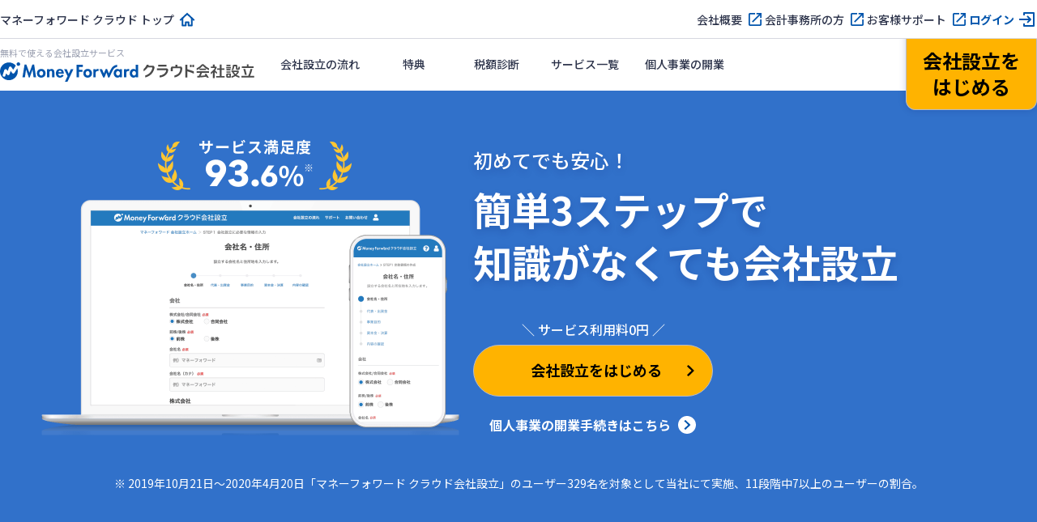

--- FILE ---
content_type: text/html; charset=utf-8
request_url: https://biz.moneyforward.com/establish/?provider=est_basic&provider_info=cv.50565.part.post-ads-middle
body_size: 16686
content:
<!DOCTYPE html><html lang="ja"><head><link href="https://dev.visualwebsiteoptimizer.com" rel="preconnect" /><script id="vwoCode" type="text/javascript">window._vwo_code || (function() {var account_id=740981,version=2.1,settings_tolerance=2000,hide_element='body',hide_element_style = 'opacity:0 !important;filter:alpha(opacity=0) !important;background:none !important;transition:none !important;',/* DO NOT EDIT BELOW THIS LINE */f=false,w=window,d=document,v=d.querySelector('#vwoCode'),cK='_vwo_'+account_id+'_settings',cc={};try{var c=JSON.parse(localStorage.getItem('_vwo_'+account_id+'_config'));cc=c&&typeof c==='object'?c:{}}catch(e){}var stT=cc.stT==='session'?w.sessionStorage:w.localStorage;code={nonce:v&&v.nonce,use_existing_jquery:function(){return typeof use_existing_jquery!=='undefined'?use_existing_jquery:undefined},library_tolerance:function(){return typeof library_tolerance!=='undefined'?library_tolerance:undefined},settings_tolerance:function(){return cc.sT||settings_tolerance},hide_element_style:function(){return'{'+(cc.hES||hide_element_style)+'}'},hide_element:function(){if(performance.getEntriesByName('first-contentful-paint')[0]){return''}return typeof cc.hE==='string'?cc.hE:hide_element},getVersion:function(){return version},finish:function(e){if(!f){f=true;var t=d.getElementById('_vis_opt_path_hides');if(t)t.parentNode.removeChild(t);if(e)(new Image).src='https://dev.visualwebsiteoptimizer.com/ee.gif?a='+account_id+e}},finished:function(){return f},addScript:function(e){var t=d.createElement('script');t.type='text/javascript';if(e.src){t.src=e.src}else{t.text=e.text}v&&t.setAttribute('nonce',v.nonce);d.getElementsByTagName('head')[0].appendChild(t)},load:function(e,t){var n=this.getSettings(),i=d.createElement('script'),r=this;t=t||{};if(n){i.textContent=n;d.getElementsByTagName('head')[0].appendChild(i);if(!w.VWO||VWO.caE){stT.removeItem(cK);r.load(e)}}else{var o=new XMLHttpRequest;o.open('GET',e,true);o.withCredentials=!t.dSC;o.responseType=t.responseType||'text';o.onload=function(){if(t.onloadCb){return t.onloadCb(o,e)}if(o.status===200||o.status===304){_vwo_code.addScript({text:o.responseText})}else{_vwo_code.finish('&e=loading_failure:'+e)}};o.onerror=function(){if(t.onerrorCb){return t.onerrorCb(e)}_vwo_code.finish('&e=loading_failure:'+e)};o.send()}},getSettings:function(){try{var e=stT.getItem(cK);if(!e){return}e=JSON.parse(e);if(Date.now()>e.e){stT.removeItem(cK);return}return e.s}catch(e){return}},init:function(){if(d.URL.indexOf('__vwo_disable__')>-1)return;var e=this.settings_tolerance();w._vwo_settings_timer=setTimeout(function(){_vwo_code.finish();stT.removeItem(cK)},e);var t;if(this.hide_element()!=='body'){t=d.createElement('style');var n=this.hide_element(),i=n?n+this.hide_element_style():'',r=d.getElementsByTagName('head')[0];t.setAttribute('id','_vis_opt_path_hides');v&&t.setAttribute('nonce',v.nonce);t.setAttribute('type','text/css');if(t.styleSheet)t.styleSheet.cssText=i;else t.appendChild(d.createTextNode(i));r.appendChild(t)}else{t=d.getElementsByTagName('head')[0];var i=d.createElement('div');i.style.cssText='z-index: 2147483647 !important;position: fixed !important;left: 0 !important;top: 0 !important;width: 100% !important;height: 100% !important;background: white !important;display: block !important;';i.setAttribute('id','_vis_opt_path_hides');i.classList.add('_vis_hide_layer');t.parentNode.insertBefore(i,t.nextSibling)}var o=window._vis_opt_url||d.URL,s='https://dev.visualwebsiteoptimizer.com/j.php?a='+account_id+'&u='+encodeURIComponent(o)+'&vn='+version;if(w.location.search.indexOf('_vwo_xhr')!==-1){this.addScript({src:s})}else{this.load(s+'&x=true')}}};w._vwo_code=code;code.init();})();</script><meta charset="utf-8" /><meta content="width=device-width,initial-scale=1" name="viewport" /><meta content="telephone=no" name="format-detection" /><title>電子定款対応でお得に会社設立 - マネーフォワード クラウド会社設立</title><meta content="「マネーフォワード クラウド会社設立」は、専門家も推奨する電子定款対応の会社設立サービスです。書類作成は無料で、設立費用を3.5万円以上削減可能。登記後の手続きも一気通貫でサポートします。" name="description" /><link href="https://biz.moneyforward.com/establish/" rel="canonical" /><link href="https://assets-biz-portal.moneyforward.com" rel="dns-prefetch" /><link href="https://b91.yahoo.co.jp" rel="dns-prefetch" /><link href="https://bwb101.goo.ne.jp" rel="dns-prefetch" /><link href="https://connect.facebook.net" rel="dns-prefetch" /><link href="https://googleads.g.doubleclick.net" rel="dns-prefetch" /><link href="https://munchkin.marketo.net" rel="dns-prefetch" /><link href="https://www.facebook.com" rel="dns-prefetch" /><link href="https://www.google-analytics.com" rel="dns-prefetch" /><link href="https://www.google.co.jp" rel="dns-prefetch" /><link href="https://www.google.com" rel="dns-prefetch" /><link href="https://www.googleadservices.com" rel="dns-prefetch" /><link href="https://www.googletagmanager.com" rel="dns-prefetch" /><link href="https://assets-biz-portal.moneyforward.com" rel="preconnect" /><link href="https://b91.yahoo.co.jp" rel="preconnect" /><link href="https://bwb101.goo.ne.jp" rel="preconnect" /><link href="https://connect.facebook.net" rel="preconnect" /><link href="https://googleads.g.doubleclick.net" rel="preconnect" /><link href="https://munchkin.marketo.net" rel="preconnect" /><link href="https://www.facebook.com" rel="preconnect" /><link href="https://www.google-analytics.com" rel="preconnect" /><link href="https://www.google.co.jp" rel="preconnect" /><link href="https://www.google.com" rel="preconnect" /><link href="https://www.googleadservices.com" rel="preconnect" /><link href="https://www.googletagmanager.com" rel="preconnect" /><meta content="542287459126841" property="fb:app_id" /><meta content="website" property="og:type" /><meta content="https://biz.moneyforward.com/establish/" property="og:url" /><meta content="電子定款対応でお得に会社設立 - マネーフォワード クラウド会社設立" property="og:title" /><meta content="バックオフィスの業務効率化なら「マネーフォワード クラウド」" property="og:site_name" /><meta content="「マネーフォワード クラウド会社設立」は、専門家も推奨する電子定款対応の会社設立サービスです。書類作成は無料で、設立費用を3.5万円以上削減可能。登記後の手続きも一気通貫でサポートします。" property="og:description" /><meta content="https://biz.moneyforward.com/portal/images/ogp/est_web/img_establish.png" property="og:image" /><meta name="csrf-param" content="authenticity_token" />
<meta name="csrf-token" content="Y8hu4NHIGsUiLeOC_yzkzRghDhjwFq4RIoUYT9DYOvmGfMW1bC0JIS70eLyEho0yQt49fLJrMsIQMiv7_UkCDA" /><script type="application/ld+json">{"@context":"https://schema.org","@type":"WebSite","url":"https://biz.moneyforward.com/","name":"マネーフォワード クラウド","alternateName":"バックオフィスの業務効率化なら「マネーフォワード クラウド」","description":"1ヶ月無料で使える「会計事務所が顧問先に勧めたいクラウド会計ソフトNo.1」のマネーフォワード クラウド。自動アップデートで軽減税率や働き方改革にも対応。個人事業主の確定申告から中小企業バックオフィスの経理労務業務まで、自動化で業務効率アップ。","publisher":{"@type":"Organization","url":"https://corp.moneyforward.com/","name":"株式会社マネーフォワード","founder":"辻 庸介","foundingDate":"2012-05","address":{"@type":"PostalAddress","addressCountry":"JP","postalCode":"108-0023","addressRegion":"東京都","addressLocality":"港区","streetAddress":"芝浦3-1-21 msb Tamachi 田町ステーションタワーS 21F"},"logo":"https://corp.moneyforward.com/assets/common/img/logo.png"},"mainEntityOfPage":{"@type":"WebPage","url":"https://biz.moneyforward.com/establish/","name":"電子定款対応でお得に会社設立 - マネーフォワード クラウド会社設立","description":"「マネーフォワード クラウド会社設立」は、専門家も推奨する電子定款対応の会社設立サービスです。書類作成は無料で、設立費用を3.5万円以上削減可能。登記後の手続きも一気通貫でサポートします。","breadcrumb":{"@context":"https://schema.org","@type":"BreadcrumbList","itemListElement":[{"@type":"ListItem","position":1,"name":"マネーフォワード クラウド会社設立","item":"https://biz.moneyforward.com/establish/"}]}}}</script><script>window.dataLayer = window.dataLayer || [];
dataLayer.push({
  'is_mfc_portal': true,
  'is_form_included': false
});</script><script>(function(w,d,s,l,i){w[l]=w[l]||[];w[l].push({'gtm.start':
new Date().getTime(),event:'gtm.js'});var f=d.getElementsByTagName(s)[0],
j=d.createElement(s),dl=l!='dataLayer'?'&l='+l:'';j.async=true;j.src=
'https://www.googletagmanager.com/gtm.js?id='+i+dl;f.parentNode.insertBefore(j,f);
})(window,document,'script','dataLayer', 'GTM-MSM3QVZ');</script><link rel="preload" href="https://assets-biz-portal.moneyforward.com/packs/dist/images/commons/logos/logo_establish-ec488dfe5bf25faa1c23dffcaef36b59.svg" as="image" type="image/svg+xml"><link rel="preload" href="https://assets-biz-portal.moneyforward.com/packs/dist/establish.034e0a577e1781d64754.css" as="style" type="text/css"><link href="https://fonts.googleapis.com" rel="preconnect" /><link crossorigin="anonymous" href="https://fonts.gstatic.com" rel="preconnect" /><link as="style" href="https://fonts.googleapis.com/css2?family=Noto+Sans+JP:wght@400;500;700" rel="preload" /><link href="https://fonts.googleapis.com/css2?family=Noto+Sans+JP:wght@400;500;700&amp;amp;display=swap" rel="stylesheet" /><link rel="stylesheet" href="https://assets-biz-portal.moneyforward.com/packs/dist/establish.034e0a577e1781d64754.css" media="all" /><link rel="apple-touch-icon" href="https://assets-biz-portal.moneyforward.com/portal/images/apple-touch-icon.png" sizes="180x180" /><link rel="icon" type="image/svg+xml" href="https://assets-biz-portal.moneyforward.com/favicon.svg" /><link rel="manifest" href="https://assets-biz-portal.moneyforward.com/portal/site.webmanifest" /><link rel="mask-icon" href="https://assets-biz-portal.moneyforward.com/portal/images/safari-pinned-tab.svg" color="#0054ac" /><script>window.MfcPortalWebApp = {
  controllerPath: "est_web/establishes",
  actionName: "show",
};</script></head><body class="page-show" id="page-est-web-establishes"><noscript><iframe height="0" src="https://www.googletagmanager.com/ns.html?id=GTM-MSM3QVZ" style="display:none;visibility:hidden" width="0"></iframe></noscript><div class="app-intersection-target js-intersection-target"></div><header class="js-header-container app-header-contents"><div class="js-header-nav-sub-container app-header-nav-sub-container is-pc-show-header"><nav class="app-header-nav-sub-contents"><ul class="app-header-nav-sub"><li class="app-header-nav-sub-home"><a data-ga-portal="link__/establish__header-nav-sub" class="app-link-primary icon-home" href="/">マネーフォワード クラウド トップ</a></li><li><a data-ga-portal="link__/establish__header-nav-sub" class="app-link-primary icon-blank" target="_blank" rel="noopener" href="https://corp.moneyforward.com/">会社概要</a></li><li><a data-ga-portal="link__/establish__header-nav-sub" class="app-link-primary icon-blank" target="_blank" rel="noopener" href="https://biz.moneyforward.com/mfc-partner/">会計事務所の方</a></li><li><a data-ga-portal="link__/establish__header-nav-sub" class="app-link-primary icon-blank" target="_blank" rel="noopener" href="https://biz.moneyforward.com/support/establish/">お客様サポート</a></li><li><a data-ga-portal="login__/establish__header-nav-sub" class="app-link-primary icon-login" href="https://establish.moneyforward.com/user/login">ログイン</a></li></ul></nav></div><div class="app-header-nav-main-container"><div class="app-header-logo-container"><a href="/establish/"><h1 class="app-header-title">無料で使える会社設立サービス</h1><img alt="マネーフォワード クラウド会社設立" class="app-header-logo" src="https://assets-biz-portal.moneyforward.com/packs/dist/images/commons/logos/logo_establish-ec488dfe5bf25faa1c23dffcaef36b59.svg" width="314" height="24" /></a><div class="app-header-controller-container is-pc-hidden-header"><a data-ga-portal="registration__/establish__header-sp" class="app-header-primary-button-for-sp" href="https://establish.moneyforward.com/user/registrations/new?provider=est_basic&amp;provider_info=cv.50565.part.post-ads-middle">新規登録</a><button class="app-header-sp-menu js-collapse-trigger" data-target="js-sp-service-menu" type="button"><img alt="ナビゲーションを開く" class="sp-menu-icon-open" src="https://assets-biz-portal.moneyforward.com/packs/dist/images/commons/icons/hamburger-9a3f143bc3d61d136026d7b41bc01e36.svg" width="24" height="24" /><img alt="ナビゲーションを閉じる" loading="lazy" class="sp-menu-icon-close" src="https://assets-biz-portal.moneyforward.com/packs/dist/images/commons/icons/evaluation_ng-a636af69bae1b92463048048242de226.svg" width="24" height="24" /></button></div></div><nav class="app-header-nav-container" id="js-sp-service-menu"><ul class="app-header-left-side-menu"><li class="app-header-left-side-menu-list"><a class="app-header-menu" data-ga-portal="link__/establish__header-menu-flow" href="/establish/flow/">会社設立の流れ</a></li><li class="app-header-left-side-menu-list"><a class="app-header-menu" data-ga-portal="link__/establish__header-menu-privilege" href="/establish/success-pack/">特典</a></li><li class="app-header-left-side-menu-list"><a class="app-header-menu" data-ga-portal="link__/establish__header-menu-cost-simulation" href="/establish/tax-simulation/">税額診断</a></li><li class="app-header-left-side-menu-list is-pc-show-header"><a class="app-header-menu" data-ga-portal="link__/establish__header-menu-services-list" href="/service/#contents"><span>サービス一覧</span></a></li><li class="app-header-left-side-menu-list app-dropdown is-pc-hidden-header"><button type="button" class="js-collapse-trigger app-header-menu app-header-dropdown-toggle" data-target="js-header-service-list" data-ga-portal="click__/establish__header-button-service">サービス</button><div class="app-dropdown-menu app-header-dropdown-menu" id="js-header-service-list"><div class="dropdown-menu-items"><div class="app-dropdown-menu-inner"><a data-ga-portal="link__/establish__header-menu-services-solution-accounting" href="/solution-accounting/"><div class="header-menu-link-content"><span><img alt="" loading="lazy" src="https://assets-biz-portal.moneyforward.com/packs/dist/images/commons/icons/calculator-a1fdb91f9c9a501b36b8f70fa74f868f.svg" width="24" height="24" /></span><span>財務会計</span></div></a></div><div class="app-dropdown-menu-inner"><a data-ga-portal="link__/establish__header-menu-services-solution-hr" href="/solution-hr/"><div class="header-menu-link-content"><span><img alt="" loading="lazy" src="https://assets-biz-portal.moneyforward.com/packs/dist/images/commons/icons/time_card-852dd8f9acf2a2f8fd2c7604702233d6.svg" width="24" height="24" /></span><span>労務管理</span></div></a></div><div class="app-dropdown-menu-inner"><a data-ga-portal="link__/establish__header-menu-services-solution-billing" href="/solution-billing/"><div class="header-menu-link-content"><span><img alt="" loading="lazy" src="https://assets-biz-portal.moneyforward.com/packs/dist/images/commons/icons/link_form-e20e41e0a94361ff353df2ed870230f7.svg" width="24" height="24" /></span><span>請求管理</span></div></a></div><div class="app-dropdown-menu-inner"><a data-ga-portal="link__/establish__header-menu-services-solution-spend" href="/solution-spend/"><div class="header-menu-link-content"><span><img alt="" loading="lazy" src="https://assets-biz-portal.moneyforward.com/packs/dist/images/commons/icons/receipt-67777210477896f94fe78e19ad7fbb93.svg" width="24" height="24" /></span><span>法人支出管理</span></div></a></div><div class="app-dropdown-menu-inner"><a data-ga-portal="link__/establish__header-menu-services-contract" href="/contract/"><div class="header-menu-link-content"><span><img alt="" loading="lazy" src="https://assets-biz-portal.moneyforward.com/packs/dist/images/commons/icons/stamp-67e9bbc06d0aa04cb9a6d40b572116d9.svg" width="24" height="24" /></span><span>電子契約</span></div></a></div><div class="app-dropdown-menu-inner"><a data-ga-portal="link__/establish__header-menu-services-solution-consulting" href="/solution-consulting/"><div class="header-menu-link-content"><span><img alt="" loading="lazy" src="https://assets-biz-portal.moneyforward.com/packs/dist/images/commons/icons/mid_outlined-ffa4361dae74eeac919a57d726348836.svg" width="24" height="24" /></span><span>経営管理</span></div></a></div><div class="app-dropdown-menu-inner"><a data-ga-portal="link__/establish__header-menu-services-list" href="/service/#contents"><div class="header-menu-link-content">サービス一覧</div></a></div></div></div></li><li class="app-header-left-side-menu-list"><a class="app-header-menu" data-ga-portal="link__/establish__header-menu-individual" href="/starting-business/">個人事業の開業</a></li></ul><ul class="app-header-right-side-menu"><li class="app-header-primary-button-container"><a data-ga-portal="registration__/establish__header" class="app-header-primary-button is-emphasize app-btn-v2 app-btn-primary app-btn-size-medium-v2" href="https://establish.moneyforward.com/user/registrations/new?provider=est_basic&amp;provider_info=cv.50565.part.post-ads-middle"><div class="emphasize-button-value">会社設立を<br>はじめる</div></a></li><li class="app-header-login-button-container is-pc-hidden-header"><a data-ga-portal="login__/establish__header" class="app-header-login-button app-btn-v2 app-btn-size-medium-v2" href="https://establish.moneyforward.com/user/login">ログイン</a></li></ul></nav></div></header><div id="mfc-service-site"><main id="est-web"><div class="app-mv-container app-mv-bg-blue"><div class="app-mv-contents"><div class="app-mv-text"><p class="app-mv-lead">初めてでも安心！</p><h1 class="app-mv-title app-mv-mb24-for-sp app-mv-mb40-for-pc">簡単3ステップで<br />知識がなくても会社設立</h1><div class="app-mv-button-container"><p class="app-mv-button-text">＼ サービス利用料0円 ／</p><a data-ga-portal="registration__/establish__main-visual" class="app-btn-v2 app-btn-primary app-mv-btn is-no-image" href="https://establish.moneyforward.com/user/registrations/new?provider=est_basic&amp;provider_info=cv.50565.part.post-ads-middle"><p class="app-mv-btn-label">会社設立をはじめる</p><img alt="" class="app-mv-btn-chevron" src="https://assets-biz-portal.moneyforward.com/packs/dist/images/commons/icons/arrow_right_small_black-a78ae57c282bc7980fedda4ded676984.svg" width="24" height="24" /></a><div class="app-mv-link"><a data-ga-portal="link__/establish__main-visual" class="app-link-secondary" href="/starting-business/">個人事業の開業手続きはこちら</a></div></div></div><div class="app-mv-image"><picture><source height="236" media="(max-width: 1023px)" srcset="https://assets-biz-portal.moneyforward.com/packs/dist/images/est_web/establishes/show/img_main_visual_sp@2x-f11246d318be29b46aa3c5579faa100c.png" width="318" /><img alt="サービス満足度93.6% ※" loading="lazy" src="https://assets-biz-portal.moneyforward.com/packs/dist/images/est_web/establishes/show/img_main_visual@2x-f5e686ec8612dfabd9b55fe57fb70027.png" width="544" height="412" /></picture></div></div><div class="app-mv-note">※ 2019年10月21日～2020年4月20日「マネーフォワード クラウド会社設立」のユーザー329名を対象として当社にて実施、11段階中7以上のユーザーの割合。</div></div><div class="app-primary-container"><div class="app-primary-contents"><h2 class="app-section-title app-text-center mf-mb24-for-sp mf-mb32-for-pc">マネーフォワード クラウド<br class="is-pc-hidden" />会社設立がおすすめの理由</h2><ul class="function-list-container app-mx-auto mf-centered-tab mf-mb24-for-sp mf-mb32-for-pc"><li class="function-list-item"><img alt="" loading="lazy" class="function-list-item-image" src="https://assets-biz-portal.moneyforward.com/packs/dist/images/est_web/establishes/show/img_function_free-5a497b90fabd7ed50b6e12db02cff7a8.svg" width="80" height="80" /><div class="function-list-item-body">設立費用をお得に<br />サービス利用料<span class="emphasis mf-ml4">0円</span></div></li><li class="function-list-item"><img alt="" loading="lazy" class="function-list-item-image" src="https://assets-biz-portal.moneyforward.com/packs/dist/images/est_web/establishes/show/img_function_electronic-287391799cf2d04c012cc7a0b4fcd6bb.svg" width="80" height="80" /><div class="function-list-item-body">紙の費用を削減<br /><span class="emphasis">電子定款</span><span class="mf-ml4">に対応</span></div></li><li class="function-list-item"><img alt="" loading="lazy" class="function-list-item-image" src="https://assets-biz-portal.moneyforward.com/packs/dist/images/est_web/establishes/show/img_function_documents-0da5690aaf08f9d56ef8ce369ca1b1bd.svg" width="80" height="80" /><div class="function-list-item-body">作業時間を削減<br />書類は<span class="emphasis mf-ml4">自動作成</span></div></li><li class="function-list-item"><img alt="" loading="lazy" class="function-list-item-image" src="https://assets-biz-portal.moneyforward.com/packs/dist/images/est_web/establishes/show/img_function_support-c438118abd795eb154d601e7e134a4a4.svg" width="80" height="80" /><div class="function-list-item-body">はじめてでも安心<br /><span class="emphasis">充実サポート</span></div></li><li class="function-list-item"><img alt="" loading="lazy" class="function-list-item-image" src="https://assets-biz-portal.moneyforward.com/packs/dist/images/est_web/establishes/show/img_function_stamp-b332437333eb967626e2d1d4d403992f.svg" width="80" height="80" /><div class="function-list-item-body">設立に必要な<br /><span class="emphasis">印鑑</span><span class="mf-ml4">も購入可能</span></div></li><li class="function-list-item"><img alt="" loading="lazy" class="function-list-item-image" src="https://assets-biz-portal.moneyforward.com/packs/dist/images/est_web/establishes/show/img_function_hr-ebfcee4bff86ad3b6230a3cd4473d9da.svg" width="80" height="80" /><div class="function-list-item-body">経理や労務など<br /><span class="emphasis">設立後も安心</span></div></li></ul><div class="app-cta-button-group-container"><div class="app-width-100-for-sp"><div class="app-speech-bubble-container primary"><div class="app-speech-bubble-content">サービス利用料は0円！</div></div><a data-ga-portal="registration__/establish__recommend" class="app-btn-v2 app-btn-primary app-btn-size-large-v2" href="https://establish.moneyforward.com/user/registrations/new?provider=est_basic&amp;provider_info=cv.50565.part.post-ads-middle">会社設立をはじめる</a></div></div></div></div><div class="app-primary-container"><div class="app-primary-contents"><h2 class="app-section-title app-text-center mf-mb32-for-sp mf-mb40-for-pc">会社設立費用をお得に</h2><h3 class="app-text-center app-sub-title-l mf-mb24-for-sp mf-mb32-for-pc">クラウド会社設立なら<br class="is-pc-hidden" />自分で設立するより<span class="app-text-color-blue">3.5万円</span>もお得！</h3><div class="compare-contents mf-mb32"><div class="sec-tab-plan-card-container is-pc-visible is-bg-white"><div class="plan-card-tab-contents"><a data-target="js-tab-01" data-ga-portal="click__/establish__tab-corporate" class="js-tab plan-card-tab-item is-active" href="#js-tab-01">株式会社を設立</a><a data-target="js-tab-02" data-ga-portal="click__/establish__tab-joint" class="js-tab plan-card-tab-item" href="#js-tab-02">合同会社を設立</a></div></div><div class="mf-mt40-for-pc mf-mt16-for-sp"><div class="app-tab-pane is-active" id="js-tab-01"><div class="sec-compare-table-container js-scrollable app-scrollable mf-mb16"><table class="compare-table col-4"><thead><tr><th class="upper-left" scope="col"></th><th class="highlight heading" scope="col">クラウド会社設立</th><th class="heading" scope="col">自分で設立</th><th class="heading" scope="col">専門家に依頼</th></tr></thead><tbody><tr><th scope="row">定款作成手数料・印紙代</th><td class="highlight highlight-first highlight-last"><span class="app-font-size-xx-large-v2 app-text-color-blue">0.5</span><span class="app-font-weight-bold mf-ml4">万円</span></td><td><span class="app-font-size-xx-large-v2 app-font-weight-bold">4</span><span class="app-font-weight-bold mf-ml4">万円</span><sup>※2</sup></td><td><span class="app-font-size-xx-large-v2 app-font-weight-bold">0</span><span class="mf-ml4">円</span></td></tr><tr><th scope="row">定款認証<sup>※1</sup></th><td class="highlight highlight-first highlight-last"><span class="app-font-size-xx-large-v2 app-text-color-blue">1.7</span><span class="app-font-weight-bold mf-ml4">万円</span><sup>※3</sup></td><td><span class="app-font-size-xx-large-v2 app-font-weight-bold">1.7</span><span class="app-font-weight-bold mf-ml4">万円</span><sup>※3</sup></td><td><span class="app-font-size-xx-large-v2 app-font-weight-bold">1.7</span><span class="app-font-weight-bold mf-ml4">万円</span><sup>※3</sup></td></tr><tr><th scope="row">登録免許税<sup>※1</sup></th><td class="highlight highlight-first highlight-last"><span class="app-font-size-xx-large-v2 app-text-color-blue">15</span><span class="app-font-weight-bold mf-ml4">万円</span></td><td><span class="app-font-size-xx-large-v2 app-font-weight-bold">15</span><span class="app-font-weight-bold mf-ml4">万円</span></td><td><span class="app-font-size-xx-large-v2 app-font-weight-bold">15</span><span class="app-font-weight-bold mf-ml4">万円</span></td></tr><tr><th scope="row">設立手数料</th><td class="highlight highlight-first highlight-last"><span class="app-font-size-xx-large-v2 app-text-color-blue">0</span><span class="app-font-weight-bold mf-ml4">円</span></td><td><span class="app-font-size-xx-large-v2 app-font-weight-bold">0</span><span class="app-font-weight-bold mf-ml4">円</span></td><td><span class="app-font-size-xx-large-v2 app-font-weight-bold">8</span><span class="app-font-weight-bold mf-ml4">万円</span><sup>※4</sup></td></tr><tr><th scope="row">合計</th><td class="compare-total-amount highlight highlight-first highlight-last"><div><img alt="自分で設立するより3.5万円もお得に" loading="lazy" src="https://assets-biz-portal.moneyforward.com/packs/dist/images/est_web/establishes/show/img_cost_savings_badge-25649e666d170a631254bfcb61814509.svg" width="160" height="52" /></div><div><span class="app-font-size-xx-large-v2 app-text-color-blue">17.2</span><span class="app-font-weight-bold mf-ml4">万円</span></div></td><td class="compare-total-amount"><span class="app-font-size-xx-large-v2 app-font-weight-bold">20.7</span><span class="app-font-weight-bold mf-ml4">万円</span></td><td class="compare-total-amount"><span class="app-font-size-xx-large-v2 app-font-weight-bold">24.7</span><span class="app-font-weight-bold mf-ml4">万円</span></td></tr></tbody></table></div></div><div class="app-tab-pane" id="js-tab-02"><div class="sec-compare-table-container js-scrollable app-scrollable mf-mb16"><table class="compare-table col-4"><thead><tr><th class="upper-left" scope="col"></th><th class="highlight heading" scope="col">クラウド会社設立</th><th class="heading" scope="col">自分で設立</th><th class="heading" scope="col">専門家に依頼</th></tr></thead><tbody><tr><th scope="row">定款作成手数料・印紙代</th><td class="highlight highlight-first highlight-last"><span class="app-font-size-xx-large-v2 app-text-color-blue">0.5</span><span class="app-font-weight-bold mf-ml4">万円</span></td><td><span class="app-font-size-xx-large-v2 app-font-weight-bold">4</span><span class="app-font-weight-bold mf-ml4">万円</span><sup>※2</sup></td><td><span class="app-font-size-xx-large-v2 app-font-weight-bold">0</span><span class="app-font-weight-bold mf-ml4">円</span></td></tr><tr><th scope="row">登録免許税<sup>※1</sup></th><td class="highlight highlight-first highlight-last"><span class="app-font-size-xx-large-v2 app-text-color-blue">6</span><span class="app-font-weight-bold mf-ml4">万円</span></td><td><span class="app-font-size-xx-large-v2 app-font-weight-bold">6</span><span class="app-font-weight-bold mf-ml4">万円</span></td><td><span class="app-font-size-xx-large-v2 app-font-weight-bold">6</span><span class="app-font-weight-bold mf-ml4">万円</span></td></tr><tr><th scope="row">設立手数料</th><td class="highlight highlight-first highlight-last"><span class="app-font-size-xx-large-v2 app-text-color-blue">0</span><span class="app-font-weight-bold mf-ml4">円</span></td><td><span class="app-font-size-xx-large-v2 app-font-weight-bold">0</span><span class="app-font-weight-bold mf-ml4">円</span></td><td><span class="app-font-size-xx-large-v2 app-font-weight-bold">8</span><span class="app-font-weight-bold mf-ml4">万円</span><sup>※3</sup></td></tr><tr><th scope="row">合計</th><td class="compare-total-amount highlight highlight-first highlight-last"><div><img alt="自分で設立するより3.5万円もお得に" loading="lazy" src="https://assets-biz-portal.moneyforward.com/packs/dist/images/est_web/establishes/show/img_cost_savings_badge-25649e666d170a631254bfcb61814509.svg" width="160" height="52" /></div><div><span class="app-font-size-xx-large-v2 app-text-color-blue">6.5</span><span class="app-font-weight-bold mf-ml4">万円</span></div></td><td class="compare-total-amount"><span class="app-font-size-xx-large-v2 app-font-weight-bold">10</span><span class="app-font-weight-bold mf-ml4">万円</span></td><td class="compare-total-amount"><span class="app-font-size-xx-large-v2 app-font-weight-bold">14</span><span class="app-font-weight-bold mf-ml4">万円</span></td></tr></tbody></table></div></div><div class="compare-note"><p>※ 設立費用は、株式会社、または合同会社の一般的な例です。<br />※1 会社設立時に必ず発生する費用です。<br />※2 自分で設立する場合は、紙定款を使用するため印紙代が発生します。<br />※3 資本金などの条件によって異なります（最大5.2万円）。<br />※4 司法書士・行政書士等の専門家に依頼する場合、一般的に手数料が発生します。手数料は一例です。</p></div></div></div><div class="app-cta-button-group-container mf-mb32-for-sp mf-mb40-for-pc"><a data-ga-portal="registration__/establish__compare" class="app-btn-v2 app-btn-primary app-btn-size-large-v2" href="https://establish.moneyforward.com/user/registrations/new?provider=est_basic&amp;provider_info=cv.50565.part.post-ads-middle">会社設立をはじめる</a></div><div class="app-text-center mf-mb32-for-sp mf-mb40-for-pc"><img alt="" loading="lazy" src="https://assets-biz-portal.moneyforward.com/packs/dist/images/commons/icons/plus-74b638a144278e387e05285d61569b0d.svg" width="56" height="56" /></div><div class="additional-plans-container"><a data-ga-portal="registration__/establish__additional-plan" class="additional-plan-card is-savings" href="https://establish.moneyforward.com/user/registrations/new?provider=est_basic&amp;provider_info=cv.50565.part.post-ads-middle"><div class="additional-plan-card-header"><h3 class="app-sub-title-l app-text-center app-text-color-white">さらに節約する方</h3></div><div class="additional-plan-card-body"><div class="additional-plan-card-image"><img alt="" loading="lazy" src="https://assets-biz-portal.moneyforward.com/packs/dist/images/est_web/establishes/show/img_backoffice_service-e75ddc0cda83e268a7412eefbe30b67a.svg" width="192" height="128" /></div><h4 class="app-sub-title-l app-text-center">バックオフィスサービスのご契約で<br class="is-sp-hidden-v2" />電子定款作成料が0円に！</h4><p>電子定款作成時にマネーフォワード クラウドの有料のプラン（ひとり法人プラン、スモールビジネスプラン、ビジネスプラン）をご契約いただくと、行政書士（行政書士法人を含む）に対する電子定款作成費用（通常税込5,000円）を、株式会社マネーフォワードが負担いたします。</p><div class="app-text-center"><span class="app-btn-v2 app-btn-primary app-btn-size-large-v2">会社設立をはじめる</span></div></div></a><a data-ga-portal="link__/establish__additional-plan" class="additional-plan-card is-expert" href="/establish/rep/"><div class="additional-plan-card-header"><h3 class="app-sub-title-l app-text-center app-text-color-white">自分では難しい方</h3></div><div class="additional-plan-card-body"><div class="additional-plan-card-image"><img alt="" loading="lazy" src="https://assets-biz-portal.moneyforward.com/packs/dist/images/est_web/establishes/show/img_expert_support-beb2596e6738e38bdf11f4c01cf08d09.svg" width="192" height="128" /></div><h4 class="app-sub-title-l app-text-center">会社設立手続きを専門家にお任せ！<br class="is-sp-hidden-v2" />登記代行プラン</h4><p>「会社設立の知識がない」「会社設立手続きの時間がない」という方には、会社設立の書類作成から登記申請までを専門家へ低コストで一括して依頼できる登記代行プランがおすすめです。マネーフォワード クラウド会社設立をご利用の方限定でご利用いただけます。</p><div class="app-text-center"><span class="app-btn-v2 app-text-btn app-btn-size-large-v2">登記代行プランを見る</span></div></div></a></div></div></div><div class="app-primary-container"><div class="app-primary-contents"><h2 class="app-section-title app-text-center mf-mb24-for-sp mf-mb32-for-pc">IDを登録するだけで<br class="is-pc-hidden" />すぐに利用可能</h2><div class="create-account-container sec-features-container"><div class="create-account-contents sec-features-contents"><div class="sec-features-detail"><h3 class="sec-features-title app-sub-title-l">マネーフォワードIDに無料登録</h3><div class="sec-features-body"><p class="mf-mb24-for-sp mf-mb32-for-pc">メールアドレスを入力してクラウド会社設立の利用登録を行うことで、すぐに手続きをはじめることができます。</p><div class="create-account-button"><a data-ga-portal="registration__/establish__create-account" class="app-btn-v2 app-btn-primary app-btn-size-large-v2" href="https://establish.moneyforward.com/user/registrations/new?provider=est_basic&amp;provider_info=cv.50565.part.post-ads-middle">無料登録する</a></div></div></div><div class="sec-features-image"><img alt="" loading="lazy" src="https://assets-biz-portal.moneyforward.com/packs/dist/images/est_web/establishes/show/img_create_account@2x-0928a19de7cf12f2b1db5ea081e8666f.png" width="580" height="360" /></div></div></div></div></div><div class="app-primary-container"><div class="app-primary-contents"><h2 class="app-section-title app-text-center mf-mb24">かんたん3ステップで会社設立<br class="is-pc-hidden" />の手続きが完了</h2><p class="app-text-center mf-mb40-for-sp mf-mb32-for-pc">3つのステップに沿って手続きを進めるだけで会社設立が完了。すべてオンライン上で書類作成ができるので時間と費用の削減が可能です。</p><div class="sec-features-container"><div class="sec-features-contents"><div class="sec-features-detail"><span class="sec-features-tag">STEP1</span><h3 class="sec-features-title app-sub-title-l">フォームに従って入力するだけ<br />事前知識なしで申請書類を作成</h3><ul class="sec-features-points"><li class="app-check-text"><img alt="" loading="lazy" src="https://assets-biz-portal.moneyforward.com/packs/dist/images/commons/icons/point_check_blue-b6588535ccebf9ff39bcc2041eac3257.svg" width="24" height="24" /><p>フォームに必要事項を入力するだけで必要書類が完成</p></li></ul></div><div class="sec-features-image"><img alt="" loading="lazy" src="https://assets-biz-portal.moneyforward.com/packs/dist/images/est_web/establishes/show/img_method_01@2x-b1e63e76099f757798edbbdf8e2d92c5.png" width="580" height="360" /></div></div><div class="sec-features-contents"><div class="sec-features-detail"><span class="sec-features-tag">STEP2</span><h3 class="sec-features-title app-sub-title-l">定款の作成・認証と登記申請<br class="is-pc-hidden" />（電子定款対応）</h3><ul class="sec-features-points"><li class="app-check-text"><img alt="" loading="lazy" src="https://assets-biz-portal.moneyforward.com/packs/dist/images/commons/icons/point_check_blue-b6588535ccebf9ff39bcc2041eac3257.svg" width="24" height="24" /><p>電子定款の作成で設立費用をお得に</p></li><li class="app-check-text"><img alt="" loading="lazy" src="https://assets-biz-portal.moneyforward.com/packs/dist/images/commons/icons/point_check_blue-b6588535ccebf9ff39bcc2041eac3257.svg" width="24" height="24" /><p>登記に必要な書類をダウンロード可能</p></li></ul></div><div class="sec-features-image"><img alt="" loading="lazy" src="https://assets-biz-portal.moneyforward.com/packs/dist/images/est_web/establishes/show/img_method_02@2x-8f83c0c962fc972415139da87d7d3dba.png" width="580" height="360" /></div></div><div class="sec-features-contents"><div class="sec-features-detail"><span class="sec-features-tag">STEP3</span><h3 class="sec-features-title app-sub-title-l">会社設立が完了！<br />設立後に必要な書類も自動作成</h3><ul class="sec-features-points"><li class="app-check-text"><img alt="" loading="lazy" src="https://assets-biz-portal.moneyforward.com/packs/dist/images/commons/icons/point_check_blue-b6588535ccebf9ff39bcc2041eac3257.svg" width="24" height="24" /><p>年金事務所や税務署に提出する書類を自動作成</p></li><li class="app-check-text"><img alt="" loading="lazy" src="https://assets-biz-portal.moneyforward.com/packs/dist/images/commons/icons/point_check_blue-b6588535ccebf9ff39bcc2041eac3257.svg" width="24" height="24" /><p>必要な書類、提出場所、提出期限が確認可能</p></li></ul></div><div class="sec-features-image"><img alt="" loading="lazy" src="https://assets-biz-portal.moneyforward.com/packs/dist/images/est_web/establishes/show/img_method_03@2x-6cbf158bed81cf35199c50cb3d99bc22.png" width="580" height="360" /></div></div></div></div></div><div class="app-primary-container"><div class="app-primary-contents"><h2 class="app-section-title app-text-center mf-mb16-for-sp mf-mb24-for-pc">専門家があなたの会社設立を<br class="is-pc-hidden" />サポート</h2><p class="app-text-center mf-mb24-for-sp mf-mb32-for-pc">提携している司法書士に無料でメールにて相談しながら設立手続きを行うことができます。</p><div class="expert-support-container app-mx-auto mf-centered-tab"><div class="expert-support-contents"><div class="expert-support-contents-image app-text-center"><img alt="" loading="lazy" src="https://assets-biz-portal.moneyforward.com/packs/dist/images/est_web/establishes/show/img_expert_support_problem-3ccd6c87e8ad9a5397a772f845755080.svg" width="140" height="100" /></div><div class="expert-support-contents-body"><h3 class="expert-support-contents-title app-sub-title-m mf-mb8">こんなお悩みはありませんか？</h3><ul><li class="mf-mb4"><img alt="" loading="lazy" src="https://assets-biz-portal.moneyforward.com/packs/dist/images/commons/icons/item-0979c0a5dbff1ef1049f270f81231650.svg" width="20" height="20" /><span>資本金や一株あたりの株価の決め方がわからない</span></li><li><img alt="" loading="lazy" src="https://assets-biz-portal.moneyforward.com/packs/dist/images/commons/icons/item-0979c0a5dbff1ef1049f270f81231650.svg" width="20" height="20" /><span>自分の業種では事業目的はどのように決めるべき？</span></li></ul></div></div></div><div class="expert-support-arrow app-text-center"><img alt="" loading="lazy" src="https://assets-biz-portal.moneyforward.com/packs/dist/images/commons/icons/step_down_circle-9b3adf11f28789f699cdec56533d1b85.svg" width="48" height="48" /></div><div class="expert-support-container is-solution app-mx-auto mf-centered-tab mf-mb24-for-sp mf-mb8-for-pc"><div class="expert-support-contents app-separator-underline mf-mb24"><div class="expert-support-contents-image app-text-center mf-mb24-for-pc"><img alt="" loading="lazy" src="https://assets-biz-portal.moneyforward.com/packs/dist/images/est_web/establishes/show/img_expert_support_solution-e0407667594e13956c81c66da2586268.svg" width="140" height="100" /></div><div class="expert-support-contents-body mf-mb24"><h3 class="expert-support-contents-title app-sub-title-l app-text-color-blue mf-mb8">司法書士が会社設立手続きを<br class="is-pc-hidden" />サポート！</h3><ul><li class="mf-mb4"><img alt="" loading="lazy" src="https://assets-biz-portal.moneyforward.com/packs/dist/images/commons/icons/item-0979c0a5dbff1ef1049f270f81231650.svg" width="20" height="20" /><span class="app-font-weight-bold">不安を解消しながら設立手続きができます</span></li><li><img alt="" loading="lazy" src="https://assets-biz-portal.moneyforward.com/packs/dist/images/commons/icons/item-0979c0a5dbff1ef1049f270f81231650.svg" width="20" height="20" /><span class="app-font-weight-bold">会社設立に関する専門的な質問を気軽に相談</span></li></ul></div></div><p class="app-text-center mf-mb20-for-sp mf-mb24-for-pc">サポートをご希望の場合は、ご登録後「マネーフォワード クラウド会社設立」のホーム画面に表示される<br />「会社設立の専門家へ相談（無料）」よりご相談ください</p><div class="app-text-center"><picture><source height="245" media="(max-width: 1239px)" srcset="https://assets-biz-portal.moneyforward.com/packs/dist/images/est_web/establishes/show/img_expert_support_consultation_sp@2x-24b9dd5adb91094a7fc07e92977931b0.png" width="432" /><img alt="" loading="lazy" src="https://assets-biz-portal.moneyforward.com/packs/dist/images/est_web/establishes/show/img_expert_support_consultation_pc@2x-8ec63893cbd389adec72e1a4ecc69a27.png" width="620" height="280" /></picture></div></div><ul class="expert-support-notes app-font-size-small-v2 app-mx-auto mf-centered-tab mf-mb24-for-sp mf-mb32-for-pc"><li>※ 株式会社マネーフォワードが会社設立に関するご相談を承るものではございません。司法書士がご相談を承ります。</li><li>※ 画像はイメージです。</li></ul><div class="app-text-center mf-mb56-for-sp mf-mb64-for-pc"><a data-ga-portal="registration__/establish__expert-support" class="app-btn-v2 app-btn-primary app-btn-size-large-v2" href="https://establish.moneyforward.com/user/registrations/new?provider=est_basic&amp;provider_info=cv.50565.part.post-ads-middle">会社設立をはじめる</a></div><h3 class="app-sub-title-l app-text-center mf-mb24">他にも設立手続きのサポートを<br class="is-pc-hidden" />ご用意しています</h3><div class="extra-support-container app-mx-auto mf-centered-tab mf-mb56-for-sp mf-mb64-for-pc"><div class="extra-support-contents"><img alt="" loading="lazy" class="mf-mb16" src="https://assets-biz-portal.moneyforward.com/packs/dist/images/est_web/establishes/show/img_extra_support_consultation@2x-29068161a95bc60907e98bdc65a66ec3.jpg" width="480" height="237" /><h4 class="app-sub-title-l app-text-center mf-mb8">創業相談</h4><p>創業・法人化を検討する方に向けて、無料の創業相談（オンライン面談）を実施しています。創業相談では法人設立の前に確認すべき重要なポイントを一緒に見直します。</p></div><div class="extra-support-contents"><img alt="" loading="lazy" class="mf-mb16" src="https://assets-biz-portal.moneyforward.com/packs/dist/images/est_web/establishes/show/img_extra_support_stamp@2x-7613ff64ce17e858ebb466a26e3b0281.jpg" width="480" height="237" /><h4 class="app-sub-title-l app-text-center mf-mb8">印鑑の購入</h4><p>設立時に必要な印鑑を購入することができます。自分で用意した印鑑を使用することも可能です。</p></div><div class="extra-support-contents"><img alt="" loading="lazy" class="mf-mb16" src="https://assets-biz-portal.moneyforward.com/packs/dist/images/est_web/establishes/show/img_extra_support_agent@2x-f32e23473219cb1515ab4270790f4db8.jpg" width="480" height="237" /><h4 class="app-sub-title-l app-text-center mf-mb8">登記代行プラン</h4><p class="mf-mb8">定款の認証や登記書類の作成など、設立手続きを専門家が代行します。</p><p class="app-font-size-small-v2 mf-mb16">※ 追加費用がかかります</p><p class="app-text-center"><a data-ga-portal="link__/establish__extra-support" class="app-link-primary" href="/establish/rep/">詳しく見る</a></p></div></div><h3 class="app-sub-title-l app-text-center mf-mb16-for-sp mf-mb24-for-pc">無料のお役立ちコンテンツ</h3><ul class="free-contents-list app-mx-auto mf-centered-tab"><li><a data-ga-portal="link__/establish__free-contents" target="_blank" rel="noopener" class="free-contents-item" href="https://biz.moneyforward.com/library/"><img alt="" loading="lazy" src="https://assets-biz-portal.moneyforward.com/packs/dist/images/commons/icons/book-27eecc1c22c7c05b471cb8279cf2019e.svg" width="40" height="40" /><span class="app-sub-title-m">お役立ち資料</span><img alt="" loading="lazy" src="https://assets-biz-portal.moneyforward.com/packs/dist/images/commons/icons/arrow_right_large-8a325a84324f2e077dfe03ff5c2a5b16.svg" width="24" height="24" /></a></li><li><a data-ga-portal="link__/establish__free-contents" target="_blank" rel="noopener" class="free-contents-item" href="https://biz.moneyforward.com/support/establish/"><img alt="" loading="lazy" src="https://assets-biz-portal.moneyforward.com/packs/dist/images/commons/icons/support_question_blue-16203dbcca8d32e8159b1fe38e203948.svg" width="40" height="40" /><span class="app-sub-title-m">サポートサイト</span><img alt="" loading="lazy" src="https://assets-biz-portal.moneyforward.com/packs/dist/images/commons/icons/arrow_right_large-8a325a84324f2e077dfe03ff5c2a5b16.svg" width="24" height="24" /></a></li><li><a data-ga-portal="link__/establish__free-contents" class="free-contents-item" href="/establish/tax-simulation/"><img alt="" loading="lazy" src="https://assets-biz-portal.moneyforward.com/packs/dist/images/commons/icons/calculator-a1fdb91f9c9a501b36b8f70fa74f868f.svg" width="40" height="40" /><span class="app-sub-title-m">税額診断</span><img alt="" loading="lazy" src="https://assets-biz-portal.moneyforward.com/packs/dist/images/commons/icons/arrow_right_large-8a325a84324f2e077dfe03ff5c2a5b16.svg" width="24" height="24" /></a></li></ul></div></div><div class="app-primary-container"><div class="app-primary-contents"><h2 class="app-section-title app-text-center mf-mb16-for-sp mf-mb24-for-pc">事業開始に必要なサービスも<br class="is-pc-hidden" />ご用意</h2><p class="app-text-center mf-mb24-for-sp mf-mb32-for-pc">法人口座など事業運営に必要なサービスをお得に利用できる「サクセスパック」や「税理士紹介サービス」をご利用いただけます。</p><div class="services-container app-mx-auto mf-centered-tab mf-mb32-for-sp-v2 mf-mb64-for-pc-v2"><div class="services-contents"><picture><source height="259" media="(max-width: 1239px)" srcset="https://assets-biz-portal.moneyforward.com/packs/dist/images/est_web/establishes/show/img_services_success_pack_sp@2x-c12f0d7156f078af3c7d7d3628c611e4.png" width="480" /><img alt="" loading="lazy" class="mf-mb16" src="https://assets-biz-portal.moneyforward.com/packs/dist/images/est_web/establishes/show/img_services_success_pack_pc@2x-0d3d971d9970f42987cecf0a7585c899.png" width="564" height="180" /></picture><h3 class="app-sub-title-l app-text-center mf-mb16">サクセスパック</h3><ul class="app-width-fit app-mx-auto mf-mb16"><li class="app-check-text mf-mb8"><img alt="" loading="lazy" src="https://assets-biz-portal.moneyforward.com/packs/dist/images/commons/icons/point_check_blue-b6588535ccebf9ff39bcc2041eac3257.svg" width="24" height="24" /><p>法人口座の振込手数料・利用料がおトクに！</p></li><li class="app-check-text mf-mb8"><img alt="" loading="lazy" src="https://assets-biz-portal.moneyforward.com/packs/dist/images/commons/icons/point_check_blue-b6588535ccebf9ff39bcc2041eac3257.svg" width="24" height="24" /><p>決算書不要でビジネスカードが作成できる！</p></li><li class="app-check-text"><img alt="" loading="lazy" src="https://assets-biz-portal.moneyforward.com/packs/dist/images/commons/icons/point_check_blue-b6588535ccebf9ff39bcc2041eac3257.svg" width="24" height="24" /><p>バーチャルオフィスなど事業に必要なサービスが特典付きで使える！</p></li></ul><p class="app-text-center"><a data-ga-portal="link__/establish__services" class="app-link-primary" href="/establish/success-pack/">詳しく見る</a></p></div><div class="services-contents"><picture><source height="259" media="(max-width: 1239px)" srcset="https://assets-biz-portal.moneyforward.com/packs/dist/images/est_web/establishes/show/img_services_accountant_introduction_sp@2x-cd056087c6f3520453d1cbd9faf6ce68.png" width="480" /><img alt="" loading="lazy" class="mf-mb16" src="https://assets-biz-portal.moneyforward.com/packs/dist/images/est_web/establishes/show/img_services_accountant_introduction_pc@2x-c2bacc5e6ea05a5d8dd3c014aede1751.png" width="564" height="180" /></picture><h3 class="app-sub-title-l app-text-center mf-mb16">税理士の無料紹介</h3><ul class="app-width-fit app-mx-auto mf-mb16"><li class="app-check-text mf-mb8"><img alt="" loading="lazy" src="https://assets-biz-portal.moneyforward.com/packs/dist/images/commons/icons/point_check_blue-b6588535ccebf9ff39bcc2041eac3257.svg" width="24" height="24" /><p>IT・クラウドツールに強い税理士を無料で紹介！</p></li><li class="app-check-text mf-mb8"><img alt="" loading="lazy" src="https://assets-biz-portal.moneyforward.com/packs/dist/images/commons/icons/point_check_blue-b6588535ccebf9ff39bcc2041eac3257.svg" width="24" height="24" /><p>事業内容や相談内容を回答するだけ！</p></li><li class="app-check-text"><img alt="" loading="lazy" src="https://assets-biz-portal.moneyforward.com/packs/dist/images/commons/icons/point_check_blue-b6588535ccebf9ff39bcc2041eac3257.svg" width="24" height="24" /><p>契約が必須ではないので安心して相談できる！</p></li></ul><p class="app-text-center"><a data-ga-portal="link__/establish__services" class="app-link-primary" target="_blank" rel="noopener" href="https://biz.moneyforward.com/mfc-partner/advisor-referrals/">詳しく見る</a></p></div></div><div class="app-text-center"><a data-ga-portal="registration__/establish__services" class="app-btn-v2 app-btn-primary app-btn-size-large-v2" href="https://establish.moneyforward.com/user/registrations/new?provider=est_basic&amp;provider_info=cv.50565.part.post-ads-middle">会社設立をはじめる</a></div></div></div><div class="app-primary-container"><div class="app-primary-contents"><h2 class="app-section-title app-text-center mf-mb24-for-sp mf-mb40-for-pc">専門家からも<br class="is-pc-hidden" />推奨されています</h2><div class="recommendation-container app-mx-auto mf-centered-tab mf-mb32-for-sp mf-mb40-for-pc"><div class="recommendation-contents"><div class="app-text-center mf-mb16"><img alt="" loading="lazy" src="https://assets-biz-portal.moneyforward.com/packs/dist/images/est_web/establishes/show/img_recommendation_total@2x-430c13a6de82570070947259885a40c1.png" width="440" height="228" /></div><h3 class="app-sub-title-l app-text-center mf-mb16">行政書士法人TOTAL 様</h3><p>こちらのサービスは、設立前だけでなく、設立後に必要な手続き、経理・労務のサービス等もまとめて簡単に揃えられます。サポートデスクの対応も迅速かつ丁寧です。特にいち早く事業を開始できる環境を作りたい方にとって便利で始めやすいので、ぜひお試しください。</p></div><div class="recommendation-contents"><div class="app-text-center mf-mb16"><img alt="" loading="lazy" src="https://assets-biz-portal.moneyforward.com/packs/dist/images/est_web/establishes/show/img_recommendation_mikata@2x-5bf6bd7f5cc8e1f06d1b45dc6a13c9c8.png" width="440" height="228" /></div><h3 class="app-sub-title-l app-text-center mf-mb16">ミカタ行政書士法人 様</h3><p>こちらのサービスは会社設立だけでなく設立後に必要な税務・労務手続書類も簡単に作成できます。設立後も会計・経理・労務等のサービスが充実しているためおすすめです。</p></div><div class="recommendation-contents"><div class="app-text-center mf-mb16"><img alt="" loading="lazy" src="https://assets-biz-portal.moneyforward.com/packs/dist/images/est_web/establishes/show/img_recommendation_mirai@2x-263912b2f7778e63ecac715a093c3444.png" width="440" height="228" /></div><h3 class="app-sub-title-l app-text-center mf-mb16">みらい創研グループ 様</h3><p>会社設立には、将来の運営に向けた包括的な準備が不可欠です。マネーフォワード クラウド会社設立のサービスは、設立後の会計処理や各種の届出など、設立後も全面的なサポートも提供してくれるので、とてもおススメです。</p></div></div><div class="app-text-center"><a data-ga-portal="registration__/establish__recommendation" class="app-btn-v2 app-btn-primary app-btn-size-large-v2" href="https://establish.moneyforward.com/user/registrations/new?provider=est_basic&amp;provider_info=cv.50565.part.post-ads-middle">会社設立をはじめる</a></div></div></div><div class="app-primary-container"><div class="app-primary-contents"><h2 class="app-section-title app-text-center mf-mb24-for-sp mf-mb40-for-pc">会社設立後も安心！バック<br class="is-pc-hidden" />オフィスをまとめて効率化</h2><h3 class="app-sub-title-l app-text-center-for-pc mf-mb8-for-sp mf-mb16-for-pc">マネーフォワード クラウドの利用で電子定款の作成が無料に！<sup>※</sup></h3><p class="app-text-center mf-mb32">マネーフォワード クラウドとは、会計業務をはじめバックオフィスの様々なデータを連携し業務を自動化。<br class="is-sp-hidden" />経理や人事労務などの面倒な作業を効率化する、12のサービスが揃ったクラウドサービスです。</p><div class="app-logo-list-appeal-container"><h3 class="app-sub-title-l mf-mb16-for-sp-v2 mf-mb32-for-pc-v2"><span class="app-text-color-blue">12サービス</span>を、<span class="app-text-color-blue">初期費用0円・<br class="is-pc-hidden-v2" />月々2,480円〜</span>利用できます！</h3><picture><source height="606" media="(max-width: 1239px)" srcset="https://assets-biz-portal.moneyforward.com/packs/dist/images/shared/price/img_logo_list_appeal_all_sp@2x-804e2bfcb29c0443eaba4e5d030bb22a.png" width="312" /><img alt="" loading="lazy" src="https://assets-biz-portal.moneyforward.com/packs/dist/images/shared/price/img_logo_list_appeal_all_pc@2x-1f10f700f929d469d12741eac2b3cfcb.png" width="1112" height="293" /></picture></div><div class="mf-mt40"><h3 class="app-sub-title-l app-text-center mf-mb24">事業成長に合わせて<br class="is-pc-hidden" />お使いいただけます</h3><div class="scale-image-container"><picture class="app-text-center mf-mb24"><source height="523" media="(max-width: 1239px)" srcset="https://assets-biz-portal.moneyforward.com/packs/dist/images/est_web/establishes/show/img_scale_sp@2x-85727a3da9d4835b242272436121b6f0.png" width="335" /><img alt="マネーフォワード クラウドのサービス利用例：会社設立と共に会計を導入、成長に合わせて請求書、経費、給与など必要なサービスを追加。" loading="lazy" src="https://assets-biz-portal.moneyforward.com/packs/dist/images/est_web/establishes/show/img_scale@2x-31eb578c98313575bfcc3476b112d194.png" width="928" height="280" /></picture></div><p class="app-font-size-small-v2">※ マネーフォワード クラウドの有料のプラン（ひとり法人プラン、スモールビジネスプラン、ビジネスプラン）にご登録いただくと、行政書士（行政書士法人を含みます。以下同じ）に対する電子定款作成費用（通常税込5,000円）を、株式会社マネーフォワード（以下「当社」）が負担いたします。なお、電子定款作成費用が、5,000円（税込）を超える場合には、当社で負担できない場合がございます。</p></div></div></div><div class="app-primary-container"><div class="app-primary-contents"><h2 class="app-section-title app-text-center mf-mb24">資本金はいくらにすべき？を<br class="is-pc-hidden" />動画で解決！</h2><p class="app-text-center mf-mb16-for-sp mf-mb32-for-pc">運転資金などを見越した資本金額の決め方や<br class="is-pc-hidden" />必要な持ち物について解説します。</p><div class="player-container mf-mb24-for-sp mf-mb32-for-pc"><iframe allow="accelerometer; autoplay; encrypted-media; gyroscope; picture-in-picture" allowfullscreen="" class="player" frameborder="0" src="https://www.youtube.com/embed/sqm_BIVV5vg" title="【会社設立】会社設立時の資本金額の決め方"></iframe></div><div class="app-cta-button-group-container"><a data-ga-portal="registration__/establish__movie" class="app-btn-v2 app-btn-primary app-btn-size-large-v2" href="https://establish.moneyforward.com/user/registrations/new?provider=est_basic&amp;provider_info=cv.50565.part.post-ads-middle">会社設立をはじめる</a></div></div></div><div class="app-primary-container"><section class="app-primary-contents"><h2 class="app-section-title app-text-center">お役立ち資料</h2><ul class="sec-useful-document-container"><li class="sec-useful-document-card pickup"><a data-ga-portal="document__/establish__guide_pickup" target="_blank" rel="noopener" href="https://biz.moneyforward.com/library/592/?provider=est_basic&amp;provider_info=cv.50565.part.post-ads-middle"><div class="sec-useful-document-card-image"><img alt="" loading="lazy" src="https://assets-biz-portal.moneyforward.com/packs/dist/images/est_web/establishes/show/img_document_card_pickup@2x-92f77527eda282f822848a25caebc259.png" width="400" height="300" /></div><div class="sec-useful-document-card-text"><h3 class="sec-useful-document-card-text-title">マネーフォワード クラウド<br class="is-pc-hidden">会社設立<br class="is-sp-hidden">サービス資料</h3><ul class="sec-useful-document-card-text-point"><li><img alt="" loading="lazy" src="https://assets-biz-portal.moneyforward.com/packs/dist/images/commons/icons/point_check_blue-b6588535ccebf9ff39bcc2041eac3257.svg" width="24" height="24" /><span>マネーフォワード クラウド会社設立とは</span></li><li><img alt="" loading="lazy" src="https://assets-biz-portal.moneyforward.com/packs/dist/images/commons/icons/point_check_blue-b6588535ccebf9ff39bcc2041eac3257.svg" width="24" height="24" /><span>個人事業主が法人なりするメリット・デメリット</span></li><li><img alt="" loading="lazy" src="https://assets-biz-portal.moneyforward.com/packs/dist/images/commons/icons/point_check_blue-b6588535ccebf9ff39bcc2041eac3257.svg" width="24" height="24" /><span>株式会社と合同会社どちらを選ぶべきか</span></li></ul><div class="sec-useful-document-card-button"><div class="app-btn-v2 app-btn-size-medium-v2 app-btn-secondary">資料ダウンロード</div></div></div></a></li><li class="sec-useful-document-card"><a data-ga-portal="document__/establish__guide_01" target="_blank" rel="noopener" href="https://biz.moneyforward.com/library/9942/?provider=est_basic&amp;provider_info=cv.50565.part.post-ads-middle"><div class="sec-useful-document-card-image"><img alt="" loading="lazy" src="https://assets-biz-portal.moneyforward.com/packs/dist/images/est_web/establishes/show/img_document_card_01@2x-2109afca1f8cc3298a32d04321f5f8c1.png" width="240" height="180" /></div><div class="sec-useful-document-card-text"><h3 class="sec-useful-document-card-text-title">経理業務を<br>1人で乗り越える方法とは？</h3><div class="sec-useful-document-card-button"><div class="app-btn-v2 app-btn-size-medium-v2 app-btn-secondary">資料ダウンロード</div></div></div></a></li><li class="sec-useful-document-card"><a data-ga-portal="document__/establish__guide_02" target="_blank" rel="noopener" href="https://biz.moneyforward.com/library/909/?provider=est_basic&amp;provider_info=cv.50565.part.post-ads-middle"><div class="sec-useful-document-card-image"><img alt="" loading="lazy" src="https://assets-biz-portal.moneyforward.com/packs/dist/images/est_web/establishes/show/img_document_card_02@2x-5c28c7063ff26667315dd2e2277e2a5a.png" width="240" height="180" /></div><div class="sec-useful-document-card-text"><h3 class="sec-useful-document-card-text-title">会社設立に関わる<br>お金コンプリートガイド</h3><div class="sec-useful-document-card-button"><div class="app-btn-v2 app-btn-size-medium-v2 app-btn-secondary">資料ダウンロード</div></div></div></a></li><li class="sec-useful-document-card"><a data-ga-portal="document__/establish__guide_03" target="_blank" rel="noopener" href="https://biz.moneyforward.com/library/6306/?provider=est_basic&amp;provider_info=cv.50565.part.post-ads-middle"><div class="sec-useful-document-card-image"><img alt="" loading="lazy" src="https://assets-biz-portal.moneyforward.com/packs/dist/images/est_web/establishes/show/img_document_card_03@2x-c8025f5d24d0221ca2ffa7c40285d9f2.png" width="240" height="180" /></div><div class="sec-useful-document-card-text"><h3 class="sec-useful-document-card-text-title">法人化を検討すべき<br>7つのタイミングとは</h3><div class="sec-useful-document-card-button"><div class="app-btn-v2 app-btn-size-medium-v2 app-btn-secondary">資料ダウンロード</div></div></div></a></li></ul><div class="app-text-center mf-mt32"><a data-ga-portal="link__/establish__guide" class="app-btn-v2 app-text-btn app-btn-size-medium-v2 " target="_blank" rel="noopener" href="https://biz.moneyforward.com/library/?provider=est_basic&amp;provider_info=cv.50565.part.post-ads-middle"><span class="app-text-btn-label">他の資料をもっと見る</span></a></div></section></div><div class="app-primary-container sec-news-container"><section class="app-primary-contents"><h2 class="app-section-title app-text-center">会社設立の基礎知識</h2><p class="app-text-center mf-mt16-for-sp mf-mt24-for-pc">会社設立に関する必要な基礎知識や、知っていると便利な豆知識についてご紹介します。</p><ul class="sec-news-list mf-mt24-for-sp mf-mt32-for-pc"><li><a href="https://biz.moneyforward.com/establish/basic/85045/" rel="noopener" target="_blank"><div class="sec-news-list-item"><div class="sec-news-list-date">2026/01/14</div><div class="sec-news-list-title">株式会社の資本金はいくら必要？最低金額や10万円・100万円・1000万円の判断基準を解説</div></div><img alt="" src="https://assets-biz-portal.moneyforward.com/packs/dist/images/commons/icons/arrow_right_large-8a325a84324f2e077dfe03ff5c2a5b16.svg" width="24" height="24" /></a></li><li><a href="https://biz.moneyforward.com/establish/basic/85037/" rel="noopener" target="_blank"><div class="sec-news-list-item"><div class="sec-news-list-date">2026/01/14</div><div class="sec-news-list-title">株式会社の作り方ガイド！設立手順、費用、必要書類、登記まで徹底解説</div></div><img alt="" src="https://assets-biz-portal.moneyforward.com/packs/dist/images/commons/icons/arrow_right_large-8a325a84324f2e077dfe03ff5c2a5b16.svg" width="24" height="24" /></a></li><li><a href="https://biz.moneyforward.com/establish/basic/85032/" rel="noopener" target="_blank"><div class="sec-news-list-item"><div class="sec-news-list-date">2026/01/14</div><div class="sec-news-list-title">株式会社と合同会社のメリットを比較！設立費用や信用度の違いから最適な選び方まで解説</div></div><img alt="" src="https://assets-biz-portal.moneyforward.com/packs/dist/images/commons/icons/arrow_right_large-8a325a84324f2e077dfe03ff5c2a5b16.svg" width="24" height="24" /></a></li></ul><div class="app-text-center mf-mt24-for-sp mf-mt32-for-pc"><a target="_blank" rel="noopener" class="app-link-primary" href="https://biz.moneyforward.com/establish/basic/">会社設立の基礎知識をもっと見る</a></div></section></div><aside class="app-cta-primary-container"><div class="app-cta-primary-title">簡単3ステップで会社設立</div><p class="app-cta-primary-text-container">サービス利用料金は0円！</p><div class="app-cta-primary-btn-container"><a data-ga-portal="registration__/establish__footer-cta" class="app-btn-v2 app-btn-primary app-btn-size-large-v2" href="https://establish.moneyforward.com/user/registrations/new?provider=est_basic&amp;provider_info=cv.50565.part.post-ads-middle">会社設立をはじめる</a><div class="app-cta-primary-link"><a data-ga-portal="link__/establish__footer-cta" class="app-link-secondary" rel="noopener" target="_blank" href="https://biz.moneyforward.com/support/establish/contact?provider=est_basic&amp;provider_info=cv.50565.part.post-ads-middle">お問い合わせ方法を確認する</a></div></div></aside><div class="app-fixed-navigation js-app-fixed-navigation is-pc-hidden"><div class="fixed-navigation-container"><div class="fixed-navigation-buttons"><a data-ga-portal="registration__/establish__fixed-nav-footer" class="app-btn-v2 app-btn-primary fixed-navigation-button is-single" href="https://establish.moneyforward.com/user/registrations/new?provider=est_basic&amp;provider_info=cv.50565.part.post-ads-middle">会社設立をはじめる</a></div></div></div></main><div class="app-breadcrumb-container"><div class="app-breadcrumb-contents"><ol class="app-breadcrumb"><li class="app-breadcrumb-item"><span class="app-breadcrumb-label">マネーフォワード クラウド会社設立</span></li></ol></div></div><div class="app-footer-container"><div class="app-footer-nav-container"><aside class="app-footer-nav-contents"><h2 class="app-footer-logo-container"><a class="app-footer-logo-contents" href="/"><img alt="バックオフィスから経営を強くする「マネーフォワード クラウド」" loading="lazy" class="app-footer-logo" src="https://assets-biz-portal.moneyforward.com/packs/dist/images/commons/logos/logo_mfc-28dd3e128d70830aa2392cb903da3b88.svg" width="215" height="22" /></a></h2><div class="app-footer-menus"><h3 class="app-footer-heading js-dropdown-toggle" data-target="js-footer-services">サービス</h3><div class="app-dropdown-menu app-footer-menu" id="js-footer-services"><div class="app-footer-menu-category"><h4>経理・確定申告</h4><ul><li><a href="/accounting/"><span class="app-footer-menu-description">法人会計ソフト</span><br />クラウド会計</a></li><li><a href="/accounting_plus/"><span class="app-footer-menu-description">上場・IPO準備会計ソフト</span><br />クラウド会計Plus</a></li><li><a href="/lease-accounting/"><span class="app-footer-menu-description">リース会計基準対応システム</span><br />クラウドリース会計</a></li><li><a href="/tax_return/"><span class="app-footer-menu-description">個人事業主向け会計・青色申告ソフト</span><br />クラウド確定申告</a></li><li><a target="_blank" rel="noopener" href="https://biz.moneyforward.com/campaign/ai-tax-return/"><span class="app-footer-menu-description">個人事業主向け確定申告ソフト</span><br />マネーフォワード AI確定申告</a></li><li><a href="/invoice/"><span class="app-footer-menu-description">請求書作成ソフト</span><br />クラウド請求書</a></li><li><a href="/receivable/"><span class="app-footer-menu-description">請求書発行システム</span><br />クラウド請求書Plus</a></li><li><a href="/receivable-management/"><span class="app-footer-menu-description">入金消込・債権管理システム</span><br />クラウド債権管理</a></li><li><a href="/expense/"><span class="app-footer-menu-description">経費精算システム</span><br />クラウド経費</a></li><li><a href="/payable/"><span class="app-footer-menu-description">債務管理システム</span><br />クラウド債務支払</a></li><li><a href="/cloud-invoice/"><span class="app-footer-menu-description">請求書送付システム</span><br />クラウドインボイス</a></li><li><a href="/fixed-assets/"><span class="app-footer-menu-description">固定資産管理システム</span><br />クラウド固定資産</a></li><li><a href="/project-cost/"><span class="app-footer-menu-description">個別原価管理システム</span><br />クラウド個別原価</a></li><li><a href="/consolidated-accounting/"><span class="app-footer-menu-description">連結会計システム</span><br />クラウド連結会計</a></li><li><a href="/box/"><span class="app-footer-menu-description">電帳法対応ストレージサービス</span><br />クラウドBox</a></li><li><a href="https://biz.moneyforward.com/kakebarai/"><span class="app-footer-menu-description">企業間後払い決済代行サービス</span><br />マネーフォワード 掛け払い</a></li></ul><h4>人事労務</h4><ul><li><a href="/employee/"><span class="app-footer-menu-description">人事管理ソフト</span><br />クラウド人事管理</a></li><li><a href="/attendance/"><span class="app-footer-menu-description">勤怠管理システム</span><br />クラウド勤怠</a></li><li><a href="/payroll/"><span class="app-footer-menu-description">給与計算ソフト</span><br />クラウド給与</a></li><li><a href="/tax-adjustment/"><span class="app-footer-menu-description">年末調整ソフト</span><br />クラウド年末調整</a></li><li><a href="/social_insurance/"><span class="app-footer-menu-description">社会保険手続きソフト</span><br />クラウド社会保険</a></li><li><a href="/mynumber/"><span class="app-footer-menu-description">マイナンバー管理システム</span><br />クラウドマイナンバー</a></li><li><a href="/corporate-housing-benefits/"><span class="app-footer-menu-description">借上社宅管理サービス</span><br />クラウド福利厚生賃貸</a></li><li><a href="/survey/"><span class="app-footer-menu-description">エンゲージメントサーベイ</span><br />クラウドサーベイ</a></li><li><a href="/aptitude-test/"><span class="app-footer-menu-description">適性検査サービス</span><br />クラウド適性検査</a></li></ul></div><div class="app-footer-menu-category"><h4>BPOサービス</h4><ul><li><a href="/accounting-outsourcing/">おまかせ経理</a></li><li><a href="/billing-and-collection-outsourcing/">おまかせ請求回収</a></li></ul><h4>その他</h4><ul><li><a href="/contract/">クラウド契約</a></li><li><a href="/contract/ai-review/">クラウドAI契約書レビュー</a></li><li><a href="/establish/">クラウド会社設立</a></li><li><a href="/starting-business/">クラウド開業届</a></li><li><a href="/biz-pay/">マネーフォワード Pay for Business</a></li><li><a target="_blank" rel="noopener" href="https://i.moneyforward.com/">マネーフォワード Admina</a></li><li><a href="/erp/">マネーフォワード クラウドERP</a></li></ul><h4>法令対応</h4><ul><li><a href="/denshi-hozon/">電子帳簿保存法について</a></li><li><a href="/it_subsidies/">IT導入補助金について</a></li><li><a href="/solution-new-lease-accounting/">新リース会計基準について</a></li></ul><h4>再販・取次希望のみなさまへ</h4><ul><li><a href="/resellers/">再販・取次可能なサービス一覧</a></li></ul><h4>関連サービス</h4><ul><li><a target="_blank" rel="noopener" href="https://mfkessai.co.jp/ep/"><span class="app-footer-menu-description">売掛金早期資金化サービス</span><br />マネーフォワード アーリーペイメント</a></li><li><a target="_blank" rel="noopener" href="https://mfkessai.co.jp/startup/top"><span class="app-footer-menu-description">スタートアップ向け資金調達サービス</span><br />マネーフォワード トランザクションファイナンス for Startup</a></li><li><a target="_blank" rel="noopener" href="https://streamedup.com/"><span class="app-footer-menu-description">クラウド記帳サービス</span><br />STREAMED by Money Forward</a></li><li><a target="_blank" rel="noopener" href="https://service.manageboard.jp/"><span class="app-footer-menu-description">クラウド予算管理ソフト</span><br />Manageboard by Money Forward</a></li><li><a target="_blank" rel="noopener" href="https://www.outlook.co.jp/sactona/"><span class="app-footer-menu-description">クラウド/オンプレミス対応型経営管理システム</span><br />Sactona</a></li></ul><h4>AIソリューション</h4><ul><li><a href="/ai-agent/"><span class="app-footer-menu-description">チームに加わり、共に働く</span><br />マネーフォワード AIエージェント</a></li><li><a target="_blank" rel="noopener" href="https://biz-ai.moneyforward.com/"><span class="app-footer-menu-description">AIソリューションの全体像をご紹介</span><br />マネーフォワード クラウド with AI</a></li></ul></div></div></div><div class="app-footer-menus"><h3 class="app-footer-heading js-dropdown-toggle" data-target="js-footer-support">サポート</h3><div class="app-dropdown-menu app-footer-menu" id="js-footer-support"><div class="app-footer-menu-category"><h4>総合</h4><ul><li><a target="_blank" rel="noopener" href="https://biz.moneyforward.com/support/">サポートサイト</a></li><li><a target="_blank" rel="noopener" href="https://biz.moneyforward.com/case/">導入事例</a></li><li><a target="_blank" rel="noopener" href="https://biz.moneyforward.com/mfc-partner/advisor-referrals/">税理士紹介サービス</a></li><li><a target="_blank" rel="noopener" href="https://biz.moneyforward.com/mfc-partner/search/">税理士検索</a></li><li><a target="_blank" rel="noopener" href="https://biz.moneyforward.com/mfc-partner/search/labor-consultants/">社会保険労務士検索</a></li></ul><h4>料金</h4><ul><li><a href="/price/individual/">料金（個人向け）</a></li><li><a href="/price/one-person-corporation/">料金（新設法人1年目向け）</a></li><li><a href="/price/">料金（小規模〜中小企業向け）</a></li><li><a href="/price/erp/">料金（IPO準備・中堅〜上場企業向け）</a></li><li><a href="/price/simulation/">料金シミュレーション</a></li></ul><h4>IPO準備企業の方</h4><ul><li><a target="_blank" rel="noopener" href="https://biz.moneyforward.com/ipo/">IPOサポートメディア</a></li></ul><h4>税理士・社会保険労務士の方</h4><ul><li><a target="_blank" rel="noopener" href="https://biz.moneyforward.com/mfc-partner/">税理士・社会保険労務士のみなさまへ</a></li></ul><h4>開発者の方</h4><ul><li><a href="/invoice/developer/">クラウド請求書API</a></li><li><a href="/expense/function/api-promotion/">クラウド経費API</a></li></ul></div></div></div><div class="app-footer-menus"><h3 class="app-footer-heading js-dropdown-toggle" data-target="js-footer-info">お役立ち情報</h3><div class="app-dropdown-menu app-footer-menu" id="js-footer-info"><div class="app-footer-menu-category"><h4>業務知識を深める</h4><ul><li><a target="_blank" rel="noopener" href="https://biz.moneyforward.com/blog/"><span class="app-footer-menu-description">〜バックオフィスの悩みに答えを〜</span><br />Money Forward Bizpedia</a></li><li><a target="_blank" rel="noopener" href="https://biz.moneyforward.com/words/">会計用語集</a></li><li><a target="_blank" rel="noopener" href="https://biz.moneyforward.com/erp/basic/">ERPの基礎知識</a></li><li><a target="_blank" rel="noopener" href="https://biz.moneyforward.com/accounting/basic/">会計の基礎知識</a></li><li><a target="_blank" rel="noopener" href="https://biz.moneyforward.com/tax_return/basic/">確定申告の基礎知識</a></li><li><a target="_blank" rel="noopener" href="https://biz.moneyforward.com/payroll/basic/">人事労務の基礎知識</a></li><li><a target="_blank" rel="noopener" href="https://biz.moneyforward.com/invoice/basic/">請求書の基礎知識</a></li><li><a target="_blank" rel="noopener" href="https://biz.moneyforward.com/contract/basic/">契約の基礎知識</a></li><li><a target="_blank" rel="noopener" href="https://biz.moneyforward.com/establish/basic/">会社設立の基礎知識</a></li><li><a target="_blank" rel="noopener" href="https://biz.moneyforward.com/ipo/basic/">IPOの基礎知識</a></li><li><a target="_blank" rel="noopener" href="https://biz.moneyforward.com/biz-pay/basic/">法人カードの基礎知識</a></li><li><a target="_blank" rel="noopener" href="https://biz.moneyforward.com/work-efficiency/basic/">業務効率化の基礎知識</a></li><li><a target="_blank" rel="noopener" href="https://biz.moneyforward.com/restaurant/basic/">飲食店の基礎知識</a></li><li><a target="_blank" rel="noopener" href="https://biz.moneyforward.com/construction/basic/">建設業の基礎知識</a></li><li><a target="_blank" rel="noopener" href="https://biz.moneyforward.com/ma/basic/">M＆Aの基礎知識</a></li><li><a target="_blank" rel="noopener" href="https://biz.moneyforward.com/realestate/basic/">不動産業の基礎知識</a></li><li><a target="_blank" rel="noopener" href="https://biz.moneyforward.com/ai/basic/">AIの基礎知識</a></li></ul><h4>テンプレート</h4><ul><li><a target="_blank" rel="noopener" href="https://biz.moneyforward.com/invoice/templates/">請求関連テンプレート集</a></li><li><a target="_blank" rel="noopener" href="https://biz.moneyforward.com/expense/templates/">経費精算テンプレート集</a></li><li><a target="_blank" rel="noopener" href="https://biz.moneyforward.com/accounting/templates/">帳票テンプレート集</a></li><li><a target="_blank" rel="noopener" href="https://biz.moneyforward.com/payroll/templates/">人事・労務テンプレート集</a></li><li><a target="_blank" rel="noopener" href="https://biz.moneyforward.com/contract/templates/">法務関連テンプレート集</a></li><li><a target="_blank" rel="noopener" href="https://biz.moneyforward.com/establish/templates/">起業関連テンプレート集</a></li><li><a target="_blank" rel="noopener" href="https://biz.moneyforward.com/ipo/templates/">IPOテンプレート集</a></li><li><a target="_blank" rel="noopener" href="https://biz.moneyforward.com/work-efficiency/templates/">業務効率化テンプレート集</a></li></ul></div><div class="app-footer-menu-category"><h4>その他</h4><ul><li><a target="_blank" rel="noopener" href="https://biz.moneyforward.com/library/">資料ライブラリ</a></li><li><a href="/mf-campaign/">キャンペーン一覧</a></li><li><a href="/research/">調査レポート</a></li><li><a target="_blank" rel="noopener" href="https://moneyforward.com/"><span class="app-footer-menu-description">家計簿アプリ</span><br />マネーフォワード ME</a></li><li><a target="_blank" rel="noopener" href="https://media.moneyforward.com/"><span class="app-footer-menu-description">くらしの経済メディア</span><br />MONEY PLUS</a></li><li><a target="_blank" rel="noopener" href="https://money-journey.moneyforward.com/">Money Journey</a></li><li><a target="_blank" rel="noopener" href="https://hr-journey.moneyforward.com/">HR Journey</a></li></ul></div></div></div></aside></div><footer class="app-footer-terms"><ul class="mf-mb32-for-sp mf-mb24-for-pc"><li><a target="_blank" rel="noopener" href="https://corp.moneyforward.com/">運営会社情報</a></li><li><a target="_blank" rel="noopener" href="https://corp.moneyforward.com/privacy/">個人情報保護方針</a></li><li><a target="_blank" rel="noopener" href="https://corp.moneyforward.com/security_policy/">情報セキュリティ基本方針</a></li><li><a target="_blank" rel="noopener" href="https://establish.moneyforward.com/user/terms">利用規約</a></li><li><a href="/scta_notation/">特定商取引に関する法律に基づく表記</a></li><li><a target="_blank" rel="noopener" href="https://corp.moneyforward.com/privacy/external-tools/">外部送信ツールに関する公表事項</a></li><li><a target="_blank" rel="noopener" href="https://corp.moneyforward.com/api_agreement/#api">電子決済等代行業に関する表示</a></li><li><a target="_blank" rel="noopener" href="https://corp.moneyforward.com/contact/other/">サービス以外のお問い合わせ</a></li></ul><p class="app-footer-note mf-mb16-for-sp mf-mb24-for-pc">記載されている会社名および商品・製品・サービス名（ロゴマーク等を含む）は、各社の商標または各権利者の登録商標です。<br />Apple、AppleおよびApp Storeのロゴは、Apple Inc.の商標です。<br />Google Play および Google Play ロゴは、Google LLC の商標です。</p><p class="app-footer-copyright">&copy; Money Forward, Inc</p></footer></div></div><script src="https://assets-biz-portal.moneyforward.com/packs/dist/webpacked-8a5c833b0f818d94d222.js"></script></body></html>

--- FILE ---
content_type: text/css
request_url: https://assets-biz-portal.moneyforward.com/packs/dist/establish.034e0a577e1781d64754.css
body_size: 22029
content:
/*! normalize.css v8.0.1 | MIT License | github.com/necolas/normalize.css */html{line-height:1.15;-webkit-text-size-adjust:100%}body{margin:0}main{display:block}h1{font-size:2em;margin:.67em 0}hr{box-sizing:content-box;height:0;overflow:visible}pre{font-family:monospace,monospace;font-size:1em}a{background-color:transparent}abbr[title]{border-bottom:none;text-decoration:underline;-webkit-text-decoration:underline dotted;text-decoration:underline dotted}b,strong{font-weight:bolder}code,kbd,samp{font-family:monospace,monospace;font-size:1em}small{font-size:80%}sub,sup{font-size:75%;line-height:0;position:relative;vertical-align:baseline}sub{bottom:-0.25em}sup{top:-0.5em}img{border-style:none}button,input,optgroup,select,textarea{font-family:inherit;font-size:100%;line-height:1.15;margin:0}button,input{overflow:visible}button,select{text-transform:none}button,[type=button],[type=reset],[type=submit]{-webkit-appearance:button}button::-moz-focus-inner,[type=button]::-moz-focus-inner,[type=reset]::-moz-focus-inner,[type=submit]::-moz-focus-inner{border-style:none;padding:0}button:-moz-focusring,[type=button]:-moz-focusring,[type=reset]:-moz-focusring,[type=submit]:-moz-focusring{outline:1px dotted ButtonText}fieldset{padding:.35em .75em .625em}legend{box-sizing:border-box;color:inherit;display:table;max-width:100%;padding:0;white-space:normal}progress{vertical-align:baseline}textarea{overflow:auto}[type=checkbox],[type=radio]{box-sizing:border-box;padding:0}[type=number]::-webkit-inner-spin-button,[type=number]::-webkit-outer-spin-button{height:auto}[type=search]{-webkit-appearance:textfield;outline-offset:-2px}[type=search]::-webkit-search-decoration{-webkit-appearance:none}::-webkit-file-upload-button{-webkit-appearance:button;font:inherit}details{display:block}summary{display:list-item}template{display:none}[hidden]{display:none}*,*::before,*::after{box-sizing:border-box}main,picture{display:block}html,body{position:relative;z-index:0;width:100%;min-height:100vh}html{font-family:"Noto Sans JP","Helvetica Neue",Arial,"Hiragino Kaku Gothic ProN","Hiragino Sans",Meiryo,sans-serif;line-height:1.4;scroll-padding-top:60px;font-size:16px}body{background-color:#fff;color:#2d344b}h1,h2,h3,h4,h5,h6,p,dl,dt,dd,ul,ol,blockquote,figure,fieldset,button,input,optgroup,select,textarea{margin:0;padding:0;font-size:inherit}h1,h2,h3,h4,h5,h6{font-weight:500;line-height:1.4}ul,ol{list-style:none}table{border-collapse:collapse}th{font-weight:inherit;text-align:inherit}img{max-width:100%;height:auto;border:0 solid rgba(0,0,0,0);vertical-align:middle}a{color:#0054ac;text-decoration:none;text-underline-offset:2px}a:hover{text-decoration:underline}address{font-style:normal}b,strong{font-weight:500}em{font-style:normal;font-weight:500}a[data-ga-portal]>*{pointer-events:none}:focus-visible{outline:2px aqua auto}#mfc-service-site{padding-top:60px}#mfc-service-site main{line-height:1.6}#mfc-service-site .main-visual-container,#mfc-service-site .main-appeal-container{line-height:1.4}.app-primary-container{width:100%}.app-primary-container .app-primary-contents{max-width:1200px;margin:0 auto;padding:80px 20px}.app-primary-container .app-primary-contents+.app-primary-contents{padding-top:0}.app-primary-container .mf-centered-tab{max-width:480px;margin-inline:auto}.app-secondary-container{width:100%}.app-secondary-container .app-secondary-contents{max-width:1200px;margin:0 auto;padding:64px 20px 96px}.app-secondary-container .app-secondary-contents+.app-secondary-contents{padding-top:0}.app-tertiary-container{width:100%}.app-tertiary-container .app-tertiary-contents{max-width:1200px;margin:0 auto;padding:56px 20px}.app-cv-btn-container{padding:48px 20px;background:#3171ca}.app-bg-blue{background:#f2f5ff}.app-bg-blue-deep{background:#0054ac}.app-bg-gray{background:#f4f4f7}.app-bg-white{background:#fff}.app-border-separator-top{border-top:1px solid #d6d8e0}.app-text-color-black{color:#000}.app-text-color-grey{color:#2d344b}.app-text-color-white{color:#fff}.app-text-color-blue{color:#0054ac}.app-text-color-red{color:#ca0000}.app-bg-title-primary{display:flex;flex-direction:column;align-items:center;justify-content:center;height:222px;background:#3171ca url(/packs/dist/2e7b06c0718aab2ddfbd.png) center;background-size:cover}.app-title-secondary{font-size:24px;font-weight:700}.app-title-tertiary{font-size:20px;font-weight:500}.app-title-two-column{min-height:2em}.app-section-title{font-size:24px;position:relative;padding-bottom:18px;font-weight:700}.app-section-title::after{content:"";display:block;position:absolute;bottom:0;left:calc(50% - 50px);width:100px;height:4px;background-color:#0054ac}.app-appeal-title{font-size:24px;font-weight:700}.app-sub-title-l{font-size:20px;font-weight:700;line-height:1.4}.app-sub-title-m{font-size:18px;font-weight:700;line-height:1.4}.app-underlined-title-l,.app-underlined-title-m{position:relative;font-weight:700;line-height:1.4}.app-underlined-title-l::before,.app-underlined-title-l::after,.app-underlined-title-m::before,.app-underlined-title-m::after{content:"";position:absolute;bottom:0;left:0;height:4px}.app-underlined-title-l::before,.app-underlined-title-m::before{width:100%;background:#d6d8e0}.app-underlined-title-l::after,.app-underlined-title-m::after{width:30%;background:#0054ac}.app-underlined-title-l{font-size:20px;padding-bottom:20px}.app-underlined-title-m{font-size:18px;padding-bottom:12px}.app-side-lined-title-l,.app-side-lined-title-m{padding-left:8px;border-left:8px solid #0054ac;font-weight:700;line-height:1.4}.app-side-lined-title-l.is-hr,.app-side-lined-title-m.is-hr{border-color:#d98700}.app-side-lined-title-l.is-other,.app-side-lined-title-m.is-other{border-color:#484f65}.app-side-lined-title-l{font-size:20px}.app-side-lined-title-m{font-size:18px}.app-font-size-xx-large{font-size:22px}.app-font-size-x-large{font-size:18px}.app-font-size-large{font-size:16px}.app-font-size-medium{font-size:14px}.app-font-size-xxx-large-v2{font-size:28px}.app-font-size-xx-large-v2{font-size:24px}.app-font-size-x-large-v2{font-size:20px}.app-font-size-large-v2{font-size:18px}.app-font-size-medium-v2{font-size:16px}.app-font-size-small-v2{font-size:12px}.app-font-weight-regular{font-weight:400}.app-font-weight-medium{font-weight:500}.app-font-weight-bold{font-weight:700}.app-line-height-normal{line-height:1.4}.app-btn{display:inline-block;padding:17px 32px 18px;transition:.2s;border:0;border-radius:32px;box-shadow:0 4px 10px 0 rgba(0,26,99,.2);font-weight:700;line-height:1.4;text-align:center}.app-btn:hover{transform:translate3d(0, 2px, 0);box-shadow:none;text-decoration:none}.app-btn-primary{background:#ffb300;color:#000}.app-btn-primary:hover{background:#ffc631;color:#000}.app-btn-secondary{background:#0054ac;color:#fff}.app-btn-secondary:hover{background:#3171ca;color:#fff}.app-btn-tertiary{background:#fff;color:#0054ac}.app-btn-tertiary:hover{background:#c2d1fc;color:#0054ac}.app-btn-disabled{background-color:#d6d8e0;color:#63697f;pointer-events:none}.app-btn-size-block{font-size:16px;width:100%}.app-btn-size-large{font-size:16px;min-width:272px}.app-btn-size-medium{font-size:16px;min-width:160px}.app-btn-v2{display:inline-flex;align-items:center;justify-content:center;transition:.2s;border:1px solid #b8bcc9;border-radius:100vmax;font-size:18px;font-weight:700;line-height:1.4;cursor:pointer}.app-btn-v2:hover{transform:translate3d(0, -2px, 0);box-shadow:0 4px 10px rgba(0,26,99,.2);text-decoration:none}.app-btn-size-large-v2{width:100%;max-width:318px;height:64px}.app-btn-size-medium-v2{width:272px;height:56px}.app-btn-size-small-v2{width:232px;height:48px}.app-mv-btn{display:flex;align-items:center;width:318px;height:64px;margin:0 auto;padding:0 15px;gap:12px;font-size:18px}.app-mv-btn .app-mv-btn-image{width:64px;height:40px}.app-mv-btn .app-mv-btn-label{flex:1 1;text-align:center}.app-mv-btn .app-mv-btn-chevron{width:24px;height:24px}.app-mv-btn.is-no-image{padding-left:47px}.app-mv-btn.btn-disabled{border-color:#b8bcc9;background-color:#d6d8e0;box-shadow:none;color:#63697f;pointer-events:none}.app-link-banner{display:inline-block;transition:.2s}.app-link-banner:hover{transform:translate3d(0, -2px, 0);box-shadow:0 4px 10px rgba(0,26,99,.2)}.app-link-primary,.app-link-secondary,.app-icon-target-blank{display:inline-block;position:relative;width:-moz-fit-content;width:fit-content;padding-right:32px;font-weight:700;line-height:1.4}.app-link-primary::after,.app-link-secondary::after,.app-icon-target-blank::after{content:"";position:absolute;top:calc(50% - 12px);right:0;width:24px;height:24px;background-repeat:no-repeat;background-size:contain}.app-link-primary{color:#2d344b}.app-link-primary::after{background-image:url(/packs/dist/db312bbf5c61b09864ef.svg)}.app-link-primary:hover{color:#0054ac}.app-link-primary.icon-home,.app-link-primary.icon-login,.app-link-primary.icon-blank,.app-link-primary.icon-form,.app-link-primary.icon-mail,.app-link-primary.icon-chevron{padding-right:28px}.app-link-primary.icon-home:after,.app-link-primary.icon-login:after,.app-link-primary.icon-blank:after,.app-link-primary.icon-form:after,.app-link-primary.icon-mail:after,.app-link-primary.icon-chevron:after{top:calc(50% - 12px)}.app-link-primary.icon-home::after{background-image:url(/packs/dist/845f77971a004ef871f2.svg)}.app-link-primary.icon-login::after{background-image:url(/packs/dist/93fb532c73785de724ff.svg)}.app-link-primary.icon-blank::after{background-image:url(/packs/dist/ab46503c9e16cb41d50f.svg)}.app-link-primary.icon-chevron::after{background-image:url(/packs/dist/78209adf225108c5b7e0.svg)}.app-link-primary.icon-none{padding-right:0}.app-link-primary.icon-none::after{content:none}.app-link-primary.icon-arrow{display:grid;position:relative;grid-auto-flow:column;align-items:center;padding-right:0;gap:10px}.app-link-primary.icon-arrow::after{content:"";position:static;width:0;height:0;border-width:4px 0 4px 6px;border-style:solid;border-color:rgba(0,0,0,0);border-left-color:#0054ac}.app-link-primary.icon-mail::after{background-image:url(/packs/dist/131c96164d0792f5dc8b.svg)}.app-link-secondary{color:#fff}.app-link-secondary::after{background-image:url(/packs/dist/15f1ce43fb31606c068a.svg)}.app-link-tertiary{color:#0054ac;text-decoration:underline}.app-link-tertiary.app-link-tertiary-text-black{color:#2d344b}.app-link-tertiary:hover{text-decoration:none}.app-icon-target-blank{padding-right:28px;font-weight:500}.app-icon-target-blank.color-blue::after{background-image:url(/packs/dist/ab46503c9e16cb41d50f.svg)}.app-icon-target-blank.color-white::after{background-image:url(/packs/dist/29883b1064c9fb135769.svg)}.app-icon-target-blank-in-btn::after{content:"";display:inline-block;width:24px;height:24px;margin-left:4px;background-repeat:no-repeat;background-size:cover;vertical-align:middle}.app-icon-target-blank-in-btn.color-blue::after{background-image:url(/packs/dist/ab46503c9e16cb41d50f.svg)}.app-icon-target-blank-in-btn.color-white::after{background-image:url(/packs/dist/29883b1064c9fb135769.svg)}.app-link-for-anchor{display:inline-block;position:relative;padding-right:30px;color:#2d344b;font-weight:700}.app-link-for-anchor:hover{color:#0054ac;text-decoration:none}.app-link-for-anchor::after{content:"";display:block;position:absolute;top:0;right:0;bottom:0;width:19px;height:12px;margin:auto 0;background-image:url(/packs/dist/711840c3c2ba2b606f9b.svg);background-repeat:no-repeat;background-position:center;background-size:100%}.app-text-btn{display:flex;position:relative;align-items:center;justify-content:center;margin:0 auto;padding:0 36px;background:#fff;color:#2d344b;gap:4px;font-size:16px}.app-text-btn:hover{background:#c2d1fc}.app-text-btn::after{content:"";position:absolute;top:calc(50% - 12px);right:8px;width:24px;height:24px;background-image:url(/packs/dist/78209adf225108c5b7e0.svg);background-repeat:no-repeat;background-size:contain}.app-text-btn .app-text-btn-label{line-height:1.2;text-align:left}.app-text-btn.icon-blank::after{right:20px;background-image:url(/packs/dist/ab46503c9e16cb41d50f.svg)}.app-check-text{display:flex;align-items:flex-start;gap:4px;line-height:1.4}.app-check-text.negative{color:#63697f}.app-card-container{display:flex;flex-wrap:wrap}.app-card-container .app-card-bg-white{background:#fff}.app-card-container .app-card-bg-blue{background:#f2f5ff}.app-card-container .app-card-bg-gray{background:#f4f4f7}.app-card-container .app-card{margin-right:16px;border-radius:12px}.app-card-container .app-card img{max-width:100%}.app-card-container .app-card-large{width:100%;margin:0;padding:40px 48px;border-radius:12px}.app-card-container .app-card-medium{flex-grow:0;flex-shrink:0;width:calc((100% - 16px*1)/2);padding:40px 48px}.app-card-container .app-card-medium:only-child{margin:0 auto}.app-card-container .app-card-medium:nth-child(2n){margin-right:0}.app-card-container .app-card-medium:nth-child(n+3){margin-top:16px}.app-card-container .app-card-small{flex-grow:0;flex-shrink:0;width:calc((100% - 16px*2)/3);padding:40px 32px}.app-card-container .app-card-small:only-child{margin:0 auto}.app-card-container .app-card-small:nth-child(3n){margin-right:0}.app-card-container .app-card-small:nth-child(n+4){margin-top:16px}.app-card-container .app-card-x-small{flex-grow:0;flex-shrink:0;width:calc((100% - 16px*3)/4);padding:16px}.app-card-container .app-card-x-small:only-child{margin:0 auto}.app-card-container .app-card-x-small:nth-child(4n){margin-right:0}.app-card-container .app-card-x-small:nth-child(n+5){margin-top:16px}.app-card-container .app-card-xx-small{flex-grow:0;flex-shrink:0;width:calc((100% - 16px*4)/5);padding:40px 0px}.app-card-container .app-card-xx-small:only-child{margin:0 auto}.app-card-container .app-card-xx-small:nth-child(5n){margin-right:0}.app-card-container .app-card-xx-small:nth-child(n+6){margin-top:16px}.app-card-container .app-image-card{display:flex;flex-direction:column-reverse}.app-card-container .app-image-card .app-image-card-image{margin:0 0 16px;text-align:center}.app-card-container .app-arrow-card{position:relative;z-index:0}.app-card-container .app-arrow-card+.app-arrow-card::before{content:"";display:block;position:absolute;top:0;left:50%;width:64px;height:64px;transform:translate(-50%, -70%) rotate(90deg);background-repeat:no-repeat;background-position:center;background-size:contain}.app-card-container .app-arrow-card+.app-card-bg-blue::before{background-image:url(/packs/dist/b592cdd65ed73e3f54aa.svg)}.app-card-container .app-arrow-card+.app-card-bg-white::before{background-image:url(/packs/dist/3603c1517eee316b993a.svg)}.app-grid-container{display:flex;flex-wrap:wrap}.app-grid-container .app-grid-large{flex-grow:0;flex-shrink:0;width:calc((100% - 56px*0)/1)}.app-grid-container .app-grid-large.app-grid{margin-right:56px}.app-grid-container .app-grid-large.app-grid img{max-width:100%}.app-grid-container .app-grid-large:nth-child(1n){margin-right:0}.app-grid-container .app-grid-large:nth-child(n+2){margin-top:40px}.app-grid-container .app-grid-medium{flex-grow:0;flex-shrink:0;width:calc((100% - 56px*1)/2)}.app-grid-container .app-grid-medium.app-grid{margin-right:56px}.app-grid-container .app-grid-medium.app-grid img{max-width:100%}.app-grid-container .app-grid-medium:nth-child(2n){margin-right:0}.app-grid-container .app-grid-medium:nth-child(n+3){margin-top:40px}.app-grid-container .app-grid-small{flex-grow:0;flex-shrink:0;width:calc((100% - 56px*2)/3)}.app-grid-container .app-grid-small.app-grid{margin-right:56px}.app-grid-container .app-grid-small.app-grid img{max-width:100%}.app-grid-container .app-grid-small:nth-child(3n){margin-right:0}.app-grid-container .app-grid-small:nth-child(n+4){margin-top:40px}.app-grid-container .app-grid-x-small{flex-grow:0;flex-shrink:0;width:calc((100% - 56px*3)/4)}.app-grid-container .app-grid-x-small.app-grid{margin-right:56px}.app-grid-container .app-grid-x-small.app-grid img{max-width:100%}.app-grid-container .app-grid-x-small:nth-child(4n){margin-right:0}.app-grid-container .app-grid-x-small:nth-child(n+5){margin-top:40px}.app-element-subscript-container{display:flex;flex-direction:column}.app-element-subscript-container .app-element-subscript{margin-top:auto}.app-primary-table-container .app-primary-table{width:100%;border-spacing:0;border-collapse:collapse;border:1px solid #b8bcc9}.app-primary-table-container .app-primary-table th{padding:12px 16px;border:1px solid #b8bcc9;background:#63697f;color:#fff;font-weight:500}.app-primary-table-container .app-primary-table th:not([class]){text-align:center}.app-primary-table-container .app-primary-table td{padding:24px 16px;border:1px solid #b8bcc9}.app-primary-table-container .app-primary-table td:not([class]){text-align:center}.app-case-bg{background:#3171ca}.app-case-card-container{display:flex;flex-wrap:wrap;justify-content:center;gap:16px}.app-case-card-container .app-case-card-link{display:flex;position:relative;flex-grow:0;flex-shrink:0;flex-basis:calc((100% - 32px)/3);flex-direction:column;width:100%;max-width:calc((100% - 32px)/3);color:#2d344b}.app-case-card-container .app-case-card-link:hover{text-decoration:none}.app-case-card-container .app-case-card-link:hover .app-case-card-arrow{transform:translate3d(8px, 0, 0)}.app-case-card-container .app-case-card-link .app-case-card-link-img{position:static}.app-case-card-container .app-case-card-link .app-case-card-link-img img{width:auto;min-width:100%}.app-case-card-container .app-case-card-link .app-case-card{display:flex;position:relative;flex:1 1;flex-direction:column;width:calc(100% - 32px);margin:-40px 0 0 16px;padding:24px;border-radius:12px;background:#fff}.app-case-card-container .app-case-card-link .app-case-card.bg-blue{background:#f2f5ff}.app-case-card-container .app-case-card-link .app-case-card .app-case-card-title{display:-webkit-box;overflow:hidden;-webkit-line-clamp:2;-webkit-box-orient:vertical;font-size:18px;font-weight:700;line-height:1.4;text-overflow:ellipsis}.app-case-card-container .app-case-card-link .app-case-card .app-case-card-subtitle{font-size:12px;padding-bottom:16px;border-bottom:1px solid #d6d8e0;font-weight:400}.app-case-card-container .app-case-card-link .app-case-card .app-case-card-categories{font-size:12px}.app-case-card-container .app-case-card-link .app-case-card .app-case-card-categories dl{display:flex;align-items:flex-start}.app-case-card-container .app-case-card-link .app-case-card .app-case-card-categories dt{flex-grow:0;flex-shrink:0;margin-right:8px;padding:2px 8px;background:#f2f5ff;color:#0054ac;font-weight:400}.app-case-card-container .app-case-card-link .app-case-card .app-case-card-categories dt.bg-white{background:#fff}.app-case-card-container .app-case-card-link .app-case-card>.app-text-right{margin-top:auto}.app-case-card-container .app-case-card-link .app-case-card .app-case-card-arrow{transition:.2s}.app-cta-primary-container{padding:40px 12px;background:#0054ac url(/packs/dist/4d4b413a2019472df585.png) no-repeat center center;background-size:cover;color:#fff;text-align:center}.app-cta-primary-container .app-cta-primary-title{font-size:24px;font-weight:700;line-height:1.4}.app-cta-primary-container .app-cta-primary-btn-container{margin-top:24px}.app-cta-primary-container .app-cta-primary-text-container{margin-top:8px;text-align:center}.app-cta-primary-container .app-cta-primary-link{margin-top:24px}.app-cta-secondary-container{display:flex;align-items:center;justify-content:center;min-height:80px;padding:16px 0;background:#00348a;color:#fff}.app-cta-secondary-container .app-cta-secondary-title{font-size:18px;font-weight:500}.app-cta-secondary-container .app-cta-secondary-email-address{font-size:20px;display:flex;align-items:center;margin-left:24px}.app-cta-secondary-container .app-cta-secondary-email-address::before{content:"";display:inline-block;width:30px;height:30px;margin:0 10px 0 0;background-image:url(/packs/dist/c9f771e5505ffa07bf8b.svg);background-repeat:no-repeat;background-position:center;background-size:contain}.app-cta-target-container{padding:40px 12px;background:url(/packs/dist/7a1086a0c5806e2f8d09.png) no-repeat center center;background-size:cover;color:#fff}.app-cta-target-container .app-cta-target-heading{font-size:24px;margin-bottom:32px;font-weight:700;line-height:1.4;text-align:center}.app-cta-target-container .app-cta-target{text-align:center}.app-cta-target-container .app-cta-target+.app-cta-target{margin-top:32px;padding-top:32px;border-top:1px solid currentColor}.app-cta-target-container .app-cta-target-label{font-size:18px}.app-cta-target-container .app-cta-target-button{width:100%;max-width:272px}.app-cta-button-group-container{display:flex;flex-direction:column;align-items:center;margin:0 auto;text-align:center;gap:16px}.app-campaign-container{padding:24px;background:#f4f4f7}.app-campaign-container .app-campaign-list{display:flex;align-items:center;justify-content:center}.app-campaign-container .app-campaign-list li{flex:0 0 309px;cursor:pointer}.app-campaign-container .app-campaign-list li+li{margin-left:16px}.app-campaign-container .app-campaign-list li a{display:inline-block}.app-campaign-container .app-campaign-note{max-width:928px;margin:0 auto}.app-infobar-container .infobar-link{display:flex;align-items:center;justify-content:center;min-height:48px;padding:8px;-moz-column-gap:8px;column-gap:8px;transition:.2s;background-color:#ffe391;color:#000;text-decoration:none}.app-infobar-container .infobar-link:hover{opacity:1;background-color:#ffc631}.app-infobar-container .infobar-link:hover .infobar-tag{background-color:#0054ac}.app-infobar-container .infobar-tag{display:inline-block;flex-grow:0;flex-shrink:0;padding:6px 8px;border-radius:4px;background-color:#3171ca;color:#fff;font-weight:700;line-height:1.4;text-decoration:none;font-size:12px}.app-infobar-container .infobar-title{font-size:14px;font-weight:700;text-decoration:underline}.app-infobar-container .infobar-button-close{display:none}.app-infobar-container.with-image .infobar-link{padding:0}.app-infobar-container.bg-deep-pink .infobar-link,.app-infobar-container.bg-deep-pink .infobar-button-close{background-color:#ff91b8}.app-infobar-container.bg-deep-pink .infobar-link:hover,.app-infobar-container.bg-deep-pink .infobar-button-close:hover{background-color:rgb(255,189,212.4)}.app-infobar-container.bg-pink .infobar-link,.app-infobar-container.bg-pink .infobar-button-close{background-color:#ffa1d9}.app-infobar-container.bg-pink .infobar-link:hover,.app-infobar-container.bg-pink .infobar-button-close:hover{background-color:rgb(255,198.6,232.2)}.app-infobar-container.bg-orange .infobar-link,.app-infobar-container.bg-orange .infobar-button-close{background-color:#ffd561}.app-infobar-container.bg-orange .infobar-link:hover,.app-infobar-container.bg-orange .infobar-button-close:hover{background-color:rgb(255,229.8,160.2)}.app-infobar-container.bg-green .infobar-link,.app-infobar-container.bg-green .infobar-button-close{background-color:#00b382}.app-infobar-container.bg-green .infobar-link:hover,.app-infobar-container.bg-green .infobar-button-close:hover{background-color:rgb(102,209.4,180)}.app-infobar-container.bg-green-ac .infobar-link,.app-infobar-container.bg-green-ac .infobar-button-close{background-color:#009f6e}.app-infobar-container.bg-green-ac .infobar-link:hover,.app-infobar-container.bg-green-ac .infobar-button-close:hover{background-color:rgb(102,197.4,168)}.app-terms-container{max-width:952px;margin-right:auto;margin-left:auto}.app-terms-container .app-terms-contents{padding:32px 0}.app-terms-container .app-terms-contents p,.app-terms-container .app-terms-contents li{margin-bottom:8px;word-break:break-all}.app-terms-container .app-terms-contents ul ul,.app-terms-container .app-terms-contents ol ol{margin:8px 0 0 24px}.app-fixed-navigation{position:fixed;z-index:200;right:0;bottom:-74px;left:0;transition:.2s ease-out}.app-fixed-navigation.visible{bottom:0}.app-fixed-navigation .fixed-navigation-container{background:rgba(244,244,247,.8)}.app-fixed-navigation .fixed-navigation-container .fixed-navigation-buttons{display:flex;align-items:center;justify-content:center;padding:8px}.app-fixed-navigation .fixed-navigation-container .fixed-navigation-buttons .fixed-navigation-button{display:flex;align-items:center;justify-content:center;width:176px;height:44px;padding:10px 12px;font-size:16px}.app-fixed-navigation .fixed-navigation-container .fixed-navigation-buttons .fixed-navigation-button.is-single{width:232px}.app-fixed-navigation .fixed-navigation-container .fixed-navigation-buttons .fixed-navigation-app-button{height:44px}.app-fixed-navigation .fixed-navigation-container .fixed-navigation-buttons .fixed-navigation-app-button>img{height:100%}.app-faq-container .app-faq-contents{max-width:1064px}.app-faq-container .app-faq-title{margin-bottom:24px;text-align:center}.app-faq-container .app-faq-sub-title{margin-bottom:24px}.app-faq-container .app-faq-section{margin-bottom:24px}.app-faq-container .app-faq-list dt{position:relative;padding:16px 16px 16px 48px;border-radius:4px;background-color:#f2f5ff;font-size:18px;font-weight:700;line-height:1.4}.app-faq-container .app-faq-list dt::before{content:"";position:absolute;top:18px;left:16px;width:24px;height:24px;background-image:url(/packs/dist/c1070da67688d2305f83.svg);background-repeat:no-repeat;background-position:center;background-size:cover}.app-faq-container .app-faq-list dd{padding:24px 16px 32px}.app-faq-container .app-faq-list dd:last-child{padding-bottom:0}.app-faq-container .app-faq-annotation{margin-top:4px;font-size:12px}.app-faq-container .app-faq-link{margin-top:16px}.app-company-logo-row-container{padding:24px 0;background-color:#fff;text-align:center}.app-company-logo-row-container.with_border{border-bottom:1px solid #b8bcc9}.app-company-logo-row-container .app-company-logo-title{padding:0 12px 16px}.app-company-logo-row-container .app-company-logo-heading{font-size:18px;text-align:center}.app-company-logo-row-container .app-company-logo-img-container{width:100%}.app-company-logo-row-container .app-company-logo-img-container .app-company-logo-img-contents{max-width:1400px;margin:0 auto}.app-introduce-service-container{display:grid;grid-template-areas:"app-introduce-service-grid1" "app-introduce-service-grid2" "app-introduce-service-grid3" "app-introduce-service-grid4" "app-introduce-service-grid5" "app-introduce-service-grid6";grid-template-rows:repeat(6, auto)}.app-introduce-service-container>.app-introduce-service-grid:nth-child(1){grid-area:app-introduce-service-grid1}.app-introduce-service-container>.app-introduce-service-grid:nth-child(2){grid-area:app-introduce-service-grid2}.app-introduce-service-container>.app-introduce-service-grid:nth-child(3){grid-area:app-introduce-service-grid3}.app-introduce-service-container>.app-introduce-service-grid:nth-child(4){grid-area:app-introduce-service-grid4}.app-introduce-service-container>.app-introduce-service-grid:nth-child(5){grid-area:app-introduce-service-grid5}.app-introduce-service-container>.app-introduce-service-grid:nth-child(6){grid-area:app-introduce-service-grid6}.app-introduce-service-container .app-introduce-service-title{display:grid;position:relative;margin-bottom:40px;padding:16px;border-radius:4px;background:#d6d8e0;place-content:center}.app-introduce-service-container .app-introduce-service-title::before{content:"";display:block;position:absolute;bottom:-32px;left:calc(50% - 12px);width:24px;height:24px;background-image:url(/packs/dist/9e863dea544f7ba04a8c.svg);background-repeat:no-repeat;background-position:center;background-size:cover}.app-introduce-service-container .app-introduce-service-content{display:flex;gap:24px;align-items:center;padding:16px;border-radius:12px}.app-introduce-service-container .app-introduce-service-content:not(:last-of-type){margin-bottom:40px}.app-introduce-service-container .app-introduce-service-content .app-introduce-service-text{flex:1 1;color:#0054ac;font-size:16px}.app-primary-container.app-bg-blue:has(.app-introduce-service-container) .app-introduce-service-content{background-color:#fff}.app-primary-container:not(.app-bg-blue:has(.app-introduce-service-container)) .app-introduce-service-content{background-color:#f2f5ff}.app-trial-card-container .app-trial-card{display:grid;grid-template-areas:"trial-card-image" "trial-card-text" "trial-card-aside";align-items:center;max-width:480px;margin:0 auto;padding:24px 16px;border-radius:12px;background-color:#f2f5ff;gap:16px}.app-trial-card-container .app-trial-card.is-white{background-color:#fff}.app-trial-card-container .app-trial-card .app-trial-card-image{grid-area:trial-card-image;width:230px;margin:0 auto}.app-trial-card-container .app-trial-card .app-trial-card-image>img{width:100%}.app-trial-card-container .app-trial-card .app-trial-card-text{grid-area:trial-card-text}.app-trial-card-container .app-trial-card .app-trial-card-title{text-align:center}.app-trial-card-container .app-trial-card .app-trial-card-notes li{display:flex;align-items:start;gap:4px}.app-trial-card-container .app-trial-card .app-trial-card-icon{display:flex;align-items:center;justify-content:center}.app-trial-card-container .app-trial-card .app-trial-card-desc{flex:1 1}.app-trial-card-container .app-trial-card .app-trial-card-button{text-align:center}.app-trial-card-container .app-trial-card .app-trial-card-aside{grid-area:trial-card-aside}.app-trial-card-container .app-trial-card-button-group{display:flex;flex-direction:column;align-items:center;gap:16px}.app-appeal-card-container .app-appeal-card-link{display:flex;flex-direction:column;max-width:428px;overflow:hidden;transition-duration:.2s;border:1px solid #b8bcc9;border-radius:12px;background-color:#fff;color:#2d344b}.app-appeal-card-container .app-appeal-card-link.bg-blue{background-color:#f2f5ff}.app-appeal-card-container .app-appeal-card-link:hover{box-shadow:0 4px 10px rgba(0,26,99,.2);text-decoration:none}.app-appeal-card-container .app-appeal-card-link .app-appeal-card-image{flex-shrink:0}.app-appeal-card-container .app-appeal-card-link .app-appeal-card-contents{padding:24px 16px;text-align:center}.app-logo-list-appeal-container{max-width:480px;margin:0 auto;padding:20px 12px 12px;border:1px solid #d6d8e0;border-radius:12px;background-color:#fff;text-align:center}.app-mv-container{padding:32px 16px;background-color:#3171ca;background-image:url(/packs/dist/2e7b06c0718aab2ddfbd.png);background-repeat:no-repeat;background-position:center;background-size:cover;color:#fff;line-height:1.4}.app-mv-container.app-mv-bg-blue{background-image:none}.app-mv-container .app-mv-contents{display:flex;flex-direction:column;max-width:480px;margin:0 auto}.app-mv-container .app-mv-text{display:contents;text-align:center}.app-mv-container .app-mv-tags{display:flex;flex-wrap:wrap;justify-content:center;gap:8px;order:1}.app-mv-container .app-mv-tag{display:inline-flex;align-items:center;height:28px;padding:0 8px;border:1px solid currentColor;font-size:14px;font-weight:500;line-height:1}.app-mv-container .app-mv-lead{order:2;margin-bottom:8px;font-size:18px;font-weight:500;text-shadow:0 4px 10px rgba(0,26,99,.2)}.app-mv-container .app-mv-title{order:3;font-size:28px;font-weight:700;line-height:1.36;text-shadow:0 4px 10px rgba(0,26,99,.2)}.app-mv-container .app-mv-title>sup{top:.5em;font-size:12px;vertical-align:top}.app-mv-container .app-mv-description{order:4;margin-bottom:24px;font-size:14px}.app-mv-container .app-mv-image{order:5;width:100%;margin-bottom:24px;text-align:center}.app-mv-container .app-mv-buttons{display:flex;flex-direction:column;align-items:center;gap:16px;order:6}.app-mv-container .app-mv-button-container{order:6}.app-mv-container .app-mv-button-text{margin-bottom:8px;font-size:14px;font-weight:500;text-align:center}.app-mv-container .app-mv-link{order:7;margin-top:24px;text-align:center}.app-mv-container .app-mv-note{font-size:12px;max-width:480px;margin:24px auto 0;line-height:1.4;text-align:center}.app-mv-container .app-mv-mb16-for-sp{margin-bottom:16px}.app-mv-container .app-mv-mb24-for-sp{margin-bottom:24px}.app-mv-container .app-mv-pc-hidden{display:block}.app-mv-container .app-mv-sp-hidden{display:none}.app-other-feature-container .app-other-feature-contents{display:flex;flex-direction:column;gap:16px}.app-other-feature-container .app-other-feature-contents .app-other-feature-item{display:flex;align-items:center;width:100%;padding:16px;border-radius:12px;background-color:#f2f5ff;gap:0 8px}.app-other-feature-container .app-other-feature-contents .app-other-feature-item .app-other-feature-img{flex-shrink:0}.app-other-feature-container.app-bg-blue .app-other-feature-item{background-color:#fff}.app-reverse-columns-container .app-reverse-columns{display:flex;flex-direction:column-reverse}.app-reverse-columns-container .app-reverse-columns+.app-reverse-columns{margin-top:20px}.app-reverse-columns-container .app-reverse-columns-image{width:100%;max-width:480px;margin:0 auto}.app-achievement-container{padding:16px 0}.app-achievement-container .app-achievement-contents{display:flex;flex-wrap:wrap;align-items:center;justify-content:center;gap:8px;margin:0 auto}.app-achievement-container .app-achievement-contents>picture>img{width:170px}.app-achievement-container .app-achievement-note{padding:0 12px;font-size:12px}.app-speech-bubble-container{position:relative;width:-moz-fit-content;width:fit-content;margin-bottom:12px;margin-inline:auto;padding:12px;border:1px solid currentColor;border-radius:4px;background-color:#fff;color:#0054ac;text-align:center}.app-speech-bubble-container::before{content:"";position:absolute;bottom:-14px;left:50%;margin-left:-7px;border:7px solid rgba(0,0,0,0);border-top-color:currentColor}.app-speech-bubble-container::after{content:"";position:absolute;bottom:-10px;left:50%;margin-left:-5px;border:5px solid rgba(0,0,0,0);border-top-color:#fff}.app-speech-bubble-container.primary{border-color:currentColor;color:#b35800}.app-speech-bubble-container.primary::before{border-top-color:currentColor}.app-speech-bubble-container .app-speech-bubble-content{font-size:12px;font-weight:700}.app-back-for-page-top-button{display:flex;position:fixed;z-index:200;right:14px;bottom:-64px;align-items:center;justify-content:center;width:64px;height:64px;transition:.2s ease-out;border:none;border-radius:100vmax;background-color:rgba(0,84,172,.95);box-shadow:0 4px 10px rgba(0,26,99,.2);cursor:pointer}.app-back-for-page-top-button.visible{bottom:12px}.app-back-for-page-top-button img{transform-origin:center;transition:.2s ease-out;pointer-events:none}.app-back-for-page-top-button:is(:active,:focus-visible){border:1px solid rgba(0,26,99,.95);background-color:rgba(0,52,138,.95)}.app-tag{display:flex;align-items:center;justify-content:center;width:-moz-fit-content;width:fit-content;height:32px;padding:0 14px;border:2px solid currentColor;border-radius:4px;background-color:#fff;color:#0054ac;font-weight:700;line-height:1}.app-tag.is-normal{font-weight:500}.app-tag.is-noborder{border-color:rgba(0,0,0,0)}.app-tag.is-blue{border-color:rgba(0,0,0,0);background-color:#f2f5ff}.app-tag.is-red{border-color:rgba(0,0,0,0);background-color:#de4d4d;color:#fff}.app-max-width-100{max-width:100%}.app-width-100-for-sp{width:100%}.app-width-fit{width:-moz-fit-content;width:fit-content}.app-separator-underline{border-bottom:1px solid #d6d8e0}.app-mx-auto{margin-inline:auto}.app-text-center{text-align:center}.app-text-center-for-sp{text-align:center}.app-text-center-for-pc{text-align:left}.app-text-right{text-align:right}.app-text-left{text-align:left}#bedore-webagent-inner{display:none}.app-chatbot-container{position:fixed;z-index:200;right:8px;bottom:-84px;transition:.2s ease-out;opacity:0;pointer-events:none}.app-chatbot-container.visible{bottom:8px;opacity:1;pointer-events:auto}.app-chatbot-container.closed{display:none}.app-chatbot-container.above-fixed-navigation.visible{bottom:68px}.app-chatbot-container .app-chatbot-contents{position:relative}#chat-button{display:flex;align-items:center;justify-content:center;width:80px;height:84px;transition:.2s;border:none;border-radius:12px;box-shadow:0 4px 10px rgba(0,26,99,.2);cursor:pointer}#chat-button img{border-radius:0 !important}#chat-button>*{pointer-events:none}#chat-button:hover{transform:translate3d(0, -4px, 0)}#chat-button-close{position:absolute;top:-12px;left:-12px;width:32px;height:32px;transition:.2s ease-out;border:none;background-color:rgba(0,0,0,0);cursor:pointer}#chat-button-close img{pointer-events:none}#chatbot-logo{padding:10px 30px !important;line-height:1.5 !important}#chatbot-close-icon{padding:10px 20px !important;line-height:1 !important}#chatbot-header{background:#0054ac !important}[id^=immedio-root-]{display:none !important}@keyframes scroll-hint-appear{0%{transform:translateX(40px);opacity:0}10%{opacity:1}50%,100%{transform:translateX(-40px);opacity:0}}.scroll-hint-icon{position:absolute;top:calc(50% - 25px);left:calc(50% - 60px);box-sizing:border-box;width:120px;height:auto;border-radius:5px;transition:opacity .3s;opacity:0;background:rgba(0, 0, 0, 0.7);text-align:center;padding:20px 10px 10px 10px}.scroll-hint-icon-wrap{position:absolute;top:0;left:0;width:100%;height:100%;max-height:100%;pointer-events:none}.scroll-hint-text{font-size:10px;color:#fff;margin-top:5px}.scroll-hint-icon-wrap.is-active .scroll-hint-icon{opacity:.8}.scroll-hint-icon:before{display:inline-block;width:40px;height:40px;color:#fff;vertical-align:middle;text-align:center;content:"";background-size:contain;background-position:center center;background-repeat:no-repeat;background-image:url([data-uri])}.scroll-hint-icon:after{content:"";width:34px;height:14px;display:block;position:absolute;top:10px;left:50%;margin-left:-20px;background-repeat:no-repeat;background-image:url([data-uri]);opacity:0;transition-delay:2.4s}.scroll-hint-icon-wrap.is-active .scroll-hint-icon:after{opacity:1}.scroll-hint-icon-wrap.is-active .scroll-hint-icon:before{animation:scroll-hint-appear 1.2s linear;animation-iteration-count:2}.scroll-hint-icon-white{background-color:#fff;box-shadow:0 4px 5px rgba(0, 0, 0, 0.4)}.scroll-hint-icon-white:before{background-image:url([data-uri])}.scroll-hint-icon-white:after{background-image:url([data-uri])}.scroll-hint-icon-white .scroll-hint-text{color:#000}.scroll-hint-shadow-wrap{position:relative}.scroll-hint-shadow-wrap::after{content:"";width:20px;height:100%;background:linear-gradient(270deg, rgba(0, 0, 0, 0.15) 0, rgba(0, 0, 0, 0) 16px, rgba(0, 0, 0, 0));position:absolute;top:0;right:0;pointer-events:none;z-index:1;opacity:0;visibility:hidden}.scroll-hint-shadow-wrap::before{content:"";width:20px;height:100%;background:linear-gradient(90deg, rgba(0, 0, 0, 0.15) 0, rgba(0, 0, 0, 0) 16px, rgba(0, 0, 0, 0));position:absolute;top:0;left:0;pointer-events:none;z-index:1;opacity:0;visibility:hidden}.scroll-hint-shadow-wrap:has(.scroll-hint.is-right-scrollable)::after,.scroll-hint-shadow-wrap.is-right-scrollable::after{opacity:1;visibility:visible}.scroll-hint-shadow-wrap:has(.scroll-hint.is-left-scrollable)::before,.scroll-hint-shadow-wrap.is-left-scrollable::before{opacity:1;visibility:visible}.app-collapse-link{display:inline-block;position:relative;padding-right:30px;color:#2d344b;font-weight:700}.app-collapse-link:hover{color:#0054ac;text-decoration:none}.app-collapse-link::before{content:"";display:block;position:absolute;top:0;right:0;bottom:0;width:22px;height:22px;margin:auto 0;background-image:url(/packs/dist/07a14d4eb7aed17bd27c.svg);background-repeat:no-repeat;background-position:center;background-size:22px}.app-collapse-link.is-open::before{background-image:url(/packs/dist/9fe61a788a122e631c1a.svg)}.app-collapse{height:0;overflow:hidden;transition:height .25s ease-in-out}.app-collapse.is-enter{visibility:hidden;position:absolute;height:auto;transition:none}.app-collapse.is-open{height:auto}.app-dropdown{position:relative;z-index:0}.app-dropdown-menu{display:none;position:absolute;z-index:100;top:100%;left:0}.app-dropdown-menu.is-open{display:block}.app-tab-pane{display:none}.app-tab-pane.is-active{display:block}.app-modal{display:none;position:fixed;z-index:400;top:0;left:0;width:100%;height:100%;overflow-x:hidden;overflow-y:auto;outline:0;-webkit-overflow-scrolling:touch}.app-modal.is-open{display:block}.app-modal .app-modal-backdrop{position:fixed;z-index:0;top:0;left:0;width:100vw;height:100vh;transition:opacity .15s linear;opacity:0;background-color:#2d344b}.app-modal .app-modal-backdrop.is-open{opacity:.5}.app-modal .app-modal-dialog{position:relative;z-index:100;width:calc(100% - 16px);max-width:748px;margin:8px auto;transform:translate(0, -120px);transition:transform .3s ease-out,opacity .15s linear;opacity:0;pointer-events:none}.app-modal .app-modal-dialog.is-open{transform:none;opacity:1}.app-modal .app-content{display:flex;position:relative;z-index:0;flex-direction:column;width:100%;padding:12px;border-radius:4px;outline:0;background-color:#fff;pointer-events:auto}.app-modal .app-modal-header{position:relative;z-index:0;min-height:24px;padding:0 0 16px}.app-modal .app-modal-heading{font-size:18px;font-weight:400}.app-modal .app-modal-close-button{display:none}.app-modal .app-modal-close-button>*{pointer-events:none}.app-scrollable img{max-width:none}.app-scrollable .scroll-hint-icon-wrap{z-index:200}.app-breadcrumb-container{border-top:1px solid #d6d8e0}.app-breadcrumb-container.top-position{display:none;border-top:0}.app-breadcrumb-container .app-breadcrumb-contents{padding:8px 16px;background-color:#fff;font-size:12px}.app-breadcrumb-container .app-breadcrumb{display:flex;flex-direction:row;flex-wrap:wrap;align-items:center;gap:4px}.app-breadcrumb-container .app-breadcrumb-item{display:flex;flex-direction:row;align-items:center;gap:4px;color:#2d344b}.app-breadcrumb-container .app-breadcrumb-item a.app-breadcrumb-label{color:inherit;text-decoration:underline}.app-breadcrumb-container .app-breadcrumb-item a.app-breadcrumb-label:hover{text-decoration:none}#mfc-service-site{padding-top:60px}.app-intersection-target{position:absolute;z-index:-1;top:0;left:0;width:100%;height:1px}body:has(#js-sp-service-menu.is-open){overflow:hidden}.app-header-contents{position:fixed;z-index:300;top:0;left:0;width:100%;max-width:1232px;height:60px;padding-right:0;padding-left:8px;border-bottom:1px solid #d6d8e0;background:#fff;box-shadow:none;font-size:14px}.app-header-contents.is-sub-menu-open{height:100%}.app-header-contents .app-header-nav-sub-container{display:none}.app-header-contents .app-header-nav-sub-domains{display:none}.app-header-contents .app-header-logo-container{display:flex;position:relative;z-index:300;flex-grow:0;flex-shrink:0;align-items:center;justify-content:space-between;width:100%;height:60px}.app-header-contents .app-header-logo-container>a{display:inline-block;flex-grow:0}.app-header-contents .app-header-logo-container>a:hover{text-decoration:none}.app-header-contents .app-header-title{margin-bottom:4px;color:#9ba0b1;font-size:9px;font-weight:400;line-height:1}.app-header-contents .app-header-logo{width:auto;height:18px}.app-header-contents .app-header-controller-container{display:flex;flex-grow:1;align-items:center;justify-content:flex-end}.app-header-contents .app-header-sp-menu{margin-inline:10px;border:0;background:rgba(0,0,0,0)}.app-header-contents .app-header-sp-menu>.sp-menu-icon-open{display:block}.app-header-contents .app-header-sp-menu>.sp-menu-icon-close{display:none}.app-header-contents .app-header-sp-menu.is-open>.sp-menu-icon-open{display:none}.app-header-contents .app-header-sp-menu.is-open>.sp-menu-icon-close{display:block}.app-header-contents .app-header-primary-button-for-sp{display:flex;align-items:center;justify-content:center;width:67px;height:60px;border-radius:0;background:#ffb300;box-shadow:none;color:#000;font-weight:700;line-height:1;text-align:center;text-decoration:none}.app-header-contents .app-header-primary-button-for-sp:is(:active,:focus-visible){transform:none}.app-header-contents .app-header-primary-button,.app-header-contents .app-header-secondary-button,.app-header-contents .app-header-login-button{max-width:328px;margin-inline:auto;transition:transform .2s;border:1px solid #b8bcc9}.app-header-contents .app-header-primary-button:is(:active,:focus-visible),.app-header-contents .app-header-secondary-button:is(:active,:focus-visible),.app-header-contents .app-header-login-button:is(:active,:focus-visible){transform:translate3d(0, -2px, 0)}.app-header-contents .app-header-primary-button.btn-disabled,.app-header-contents .app-header-secondary-button.btn-disabled,.app-header-contents .app-header-login-button.btn-disabled{border:1px solid #b8bcc9;background-color:#d6d8e0;box-shadow:none;color:#63697f;pointer-events:none}.app-header-contents .app-header-primary-button{display:flex;margin-top:24px;background-color:#ffb300;color:#000;text-align:center;cursor:pointer}.app-header-contents .app-header-primary-button.is-emphasize .emphasize-button-value>br{display:none}.app-header-contents .app-header-secondary-button{margin-top:16px;background-color:#0054ac;color:#fff}.app-header-contents .app-header-login-button{display:flex;position:relative;margin-top:16px;margin-inline:auto;background-color:#fff;color:inherit}.app-header-contents .app-header-login-button::after{content:"";display:block;position:absolute;top:50%;right:16px;width:24px;height:24px;transform:translateY(-50%);background-image:url(/packs/dist/93fb532c73785de724ff.svg);background-repeat:no-repeat;background-position:center;background-size:contain}.app-header-contents .app-header-nav-container{position:absolute;z-index:100;top:60px;left:0;width:100%;height:0;padding:0;overflow:hidden;transition:height .25s ease-in-out;background:#fff}.app-header-contents .app-header-nav-container.is-enter{visibility:hidden;height:auto;transition:none}.app-header-contents .app-header-nav-container.is-open{height:auto;max-height:calc(100dvh - 60px);overflow-y:auto;border-bottom:1px solid #d6d8e0;box-shadow:none}.app-header-contents .app-header-menu{display:flex;align-items:center;justify-content:space-between;padding:16px 12px;border-bottom-width:4px;color:inherit;font-size:16px;font-weight:700;line-height:1.4}.app-header-contents .app-header-menu:active{color:#0054ac}.app-header-contents .app-header-menu:active{background-color:#f2f5ff}.app-header-contents .app-header-dropdown-toggle{position:relative;z-index:0;width:100%;padding-right:48px;border:0;background:rgba(0,0,0,0);cursor:pointer}.app-header-contents .app-header-dropdown-toggle::after{content:"";position:absolute;top:50%;right:12px;width:20px;height:20px;transform:translateY(-50%);background-image:url(/packs/dist/79a8633225c9ed08057a.svg);background-repeat:no-repeat;background-position:center;background-size:contain}.app-header-contents .app-header-dropdown-toggle.is-open::after{background-image:url(/packs/dist/d034f96c8a5aaeece812.svg)}.app-header-contents .app-dropdown-menu{display:block;position:static;height:0;overflow:hidden;transition:height .25s ease-in-out}.app-header-contents .app-dropdown-menu.is-enter{height:auto}.app-header-contents .app-dropdown-menu.is-open{height:auto;border-top:1px solid #d6d8e0}.app-header-contents .app-dropdown-menu .dropdown-menu-items{padding-block:8px}.app-header-contents .app-dropdown-menu .app-dropdown-menu-inner>a{display:flex;align-items:center;justify-content:space-between;padding:16px 12px 16px 20px;color:inherit;font-weight:700}.app-header-contents .app-dropdown-menu .app-dropdown-menu-inner>a:active{color:#0054ac}.app-header-contents .app-dropdown-menu .app-dropdown-menu-inner>ul{padding-left:16px;transform:translateY(-8px)}.app-header-contents .app-dropdown-menu .app-dropdown-menu-inner>ul>li>a{display:block;padding:6px 16px;color:inherit;font-weight:500}.app-header-contents .app-dropdown-menu .app-dropdown-menu-inner .header-menu-link-content{display:flex;align-items:center;gap:8px}.app-header-contents .app-header-dropdown-menu>li>a{margin:14px 16px 10px;padding:0 0 4px}.app-header-contents .app-header-left-side-menu{display:flex;flex-direction:column;border-top:none}.app-header-contents .app-header-left-side-menu-list{border-bottom:1px solid #d6d8e0}.app-header-contents .app-header-left-side-menu-list a.app-header-menu:hover,.app-header-contents .app-header-left-side-menu-list .app-dropdown-menu-inner>a:hover{text-decoration:none}.app-header-contents .app-header-left-side-menu-list a.app-header-menu:active,.app-header-contents .app-header-left-side-menu-list .app-dropdown-menu-inner>a:active{background-color:#f2f5ff}.app-header-contents .app-header-left-side-menu-list a.app-header-menu::after,.app-header-contents .app-header-left-side-menu-list .app-dropdown-menu-inner>a::after{content:"";display:block;flex-shrink:0;width:16px;height:16px;background-image:url(/packs/dist/8a325a84324f2e077dfe.svg);background-repeat:no-repeat;background-position:center;background-size:contain}.app-header-contents .app-header-right-side-menu{padding-bottom:32px}.app-header-contents .app-header-pickup-case-container{display:grid;grid-template-columns:repeat(auto-fill, 314px);gap:16px}.app-header-contents .app-header-pickup-case-container li{border:1px solid #b8bcc9;border-radius:12px;background-color:#fff}.app-header-contents .app-header-pickup-case-container a{display:flex;position:relative;flex-direction:column;width:100%;height:100%;border-radius:inherit;color:#2d344b;font-weight:400}.app-header-contents .app-header-pickup-case-container a:is(:active,:focus-visible){color:currentColor}.app-header-contents .app-header-pickup-case-container .app-header-pickup-case-image{overflow:hidden;border-radius:11px 11px 0 0}.app-header-contents .app-header-pickup-case-container .app-header-pickup-case-image img{width:100%;aspect-ratio:312/139;-o-object-fit:cover;object-fit:cover;-o-object-position:top;object-position:top}.app-header-contents .app-header-pickup-case-container .app-header-pickup-case-contents{display:flex;position:relative;flex:1 1;flex-direction:column;padding:16px;gap:12px}.app-header-contents .app-header-pickup-case-container .app-header-pickup-case-title{display:-webkit-box;overflow:hidden;font-weight:700;text-overflow:ellipsis;-webkit-line-clamp:2;-webkit-box-orient:vertical}.app-header-contents .app-header-pickup-case-container .app-header-pickup-case-category{margin-top:auto;padding:12px 24px 0 0;border-top:1px solid #d6d8e0}.app-header-contents .app-header-pickup-case-container .app-header-pickup-case-category dl{display:grid;grid-template-columns:repeat(2, auto);align-items:center;justify-content:start;gap:8px}.app-header-contents .app-header-pickup-case-container .app-header-pickup-case-category dt{padding:8px;background-color:#f2f5ff;color:#0054ac}.app-header-contents .app-header-pickup-case-container .app-header-pickup-case-arrow{position:absolute;right:16px;bottom:16px}.app-header-contents .is-pc-show-header{display:none}.app-footer-container{width:100%;background-color:#2d344b;color:#fff}.app-footer-container .app-footer-nav-container{background-color:#f4f4f7;color:#2d344b}.app-footer-container .app-footer-nav-contents{width:100%;max-width:1232px}.app-footer-container .app-footer-logo-container{display:none}.app-footer-container .app-footer-heading{display:block;position:relative;z-index:0;padding:16px 48px 16px 16px;border-bottom:1px solid #b8bcc9;font-size:12px;font-weight:400;cursor:pointer}.app-footer-container .app-footer-heading::after{content:"";position:absolute;top:50%;right:16px;width:16px;height:16px;transform:translateY(-50%);background-image:url(/packs/dist/708ea01080493754e59e.svg);background-repeat:no-repeat;background-position:center;background-size:contain}.app-footer-container .app-footer-heading.is-open::after{background-image:url(/packs/dist/f02edacc4061e52741ba.svg)}.app-footer-container .app-footer-menu{position:static;min-width:0;margin:0;padding:12px 16px;border:0;border-bottom:1px solid #b8bcc9;border-radius:0;background-color:#fff;color:inherit;font-size:12px}.app-footer-container .app-footer-menu-category>h4{margin:12px 0;font-size:12px;font-weight:700;line-height:1.834}.app-footer-container .app-footer-menu-category>ul{display:block;margin:0;padding:0;list-style:none}.app-footer-container .app-footer-menu-category>ul>li{display:block;margin:0;padding:0}.app-footer-container .app-footer-menu-category>ul>li>a{display:flex;position:relative;z-index:0;flex-direction:column-reverse;margin:12px 0;padding:0 0 0 14px;color:inherit;text-decoration:none}.app-footer-container .app-footer-menu-category>ul>li>a:focus,.app-footer-container .app-footer-menu-category>ul>li>a:hover{outline:none;text-decoration:underline}.app-footer-container .app-footer-menu-category>ul>li>a::before{content:"";position:absolute;top:.1em;left:0;width:10px;height:16px;transform:rotate(-90deg);background-image:url(/packs/dist/831cfc41894cc3bd04ae.svg);background-repeat:no-repeat;background-position:50% 0;background-size:contain}.app-footer-container .app-footer-menu-category>ul>li>a>br{display:none}.app-footer-container .app-footer-menu-description{display:block;color:#63697f;font-size:10px}.app-footer-container .app-footer-terms{padding:24px 16px;font-size:12px}.app-footer-container .app-footer-terms>ul{display:flex;flex-wrap:wrap;align-items:flex-start;justify-content:center;margin:0;padding:0;list-style:none;gap:16px}.app-footer-container .app-footer-terms>ul>li{position:relative}.app-footer-container .app-footer-terms>ul>li>a{display:block;color:inherit;text-decoration:none}.app-footer-container .app-footer-terms>ul>li>a:focus,.app-footer-container .app-footer-terms>ul>li>a:hover{outline:none;text-decoration:underline}.app-footer-container .app-footer-terms>ul>li+li::before{content:"";position:absolute;top:2px;left:-8px;width:1px;height:12px;background-color:#b8bcc9}.app-footer-container .app-footer-note{padding:0 16px;text-align:center}.app-footer-container .app-footer-copyright{margin:0;padding:0 16px;text-align:center}.is-hidden,input.is-hidden{display:none}.mf-mb0{margin-bottom:0px !important}.mf-mt0{margin-top:0px !important}.mf-mb4{margin-bottom:4px !important}.mf-mt4{margin-top:4px !important}.mf-mb8{margin-bottom:8px !important}.mf-mt8{margin-top:8px !important}.mf-mb12{margin-bottom:12px !important}.mf-mt12{margin-top:12px !important}.mf-mb16{margin-bottom:16px !important}.mf-mt16{margin-top:16px !important}.mf-mb20{margin-bottom:20px !important}.mf-mt20{margin-top:20px !important}.mf-mb24{margin-bottom:24px !important}.mf-mt24{margin-top:24px !important}.mf-mb28{margin-bottom:28px !important}.mf-mt28{margin-top:28px !important}.mf-mb32{margin-bottom:32px !important}.mf-mt32{margin-top:32px !important}.mf-mb36{margin-bottom:36px !important}.mf-mt36{margin-top:36px !important}.mf-mb40{margin-bottom:40px !important}.mf-mt40{margin-top:40px !important}.mf-mb44{margin-bottom:44px !important}.mf-mt44{margin-top:44px !important}.mf-mb48{margin-bottom:48px !important}.mf-mt48{margin-top:48px !important}.mf-mb52{margin-bottom:52px !important}.mf-mt52{margin-top:52px !important}.mf-mb56{margin-bottom:56px !important}.mf-mt56{margin-top:56px !important}.mf-mb60{margin-bottom:60px !important}.mf-mt60{margin-top:60px !important}.mf-mb64{margin-bottom:64px !important}.mf-mt64{margin-top:64px !important}.mf-mb68{margin-bottom:68px !important}.mf-mt68{margin-top:68px !important}.mf-mb72{margin-bottom:72px !important}.mf-mt72{margin-top:72px !important}.mf-mb76{margin-bottom:76px !important}.mf-mt76{margin-top:76px !important}.mf-mb80{margin-bottom:80px !important}.mf-mt80{margin-top:80px !important}.mf-ml4{margin-left:4px !important}.mf-ml8{margin-left:8px !important}.mf-ml12{margin-left:12px !important}.mf-ml16{margin-left:16px !important}.mf-ml20{margin-left:20px !important}.mf-ml24{margin-left:24px !important}.mf-ml28{margin-left:28px !important}.mf-ml32{margin-left:32px !important}.mf-ml36{margin-left:36px !important}.mf-ml40{margin-left:40px !important}.mf-ml44{margin-left:44px !important}.mf-ml48{margin-left:48px !important}.mf-ml52{margin-left:52px !important}.mf-ml56{margin-left:56px !important}.mf-ml60{margin-left:60px !important}.mf-ml64{margin-left:64px !important}.mf-ml68{margin-left:68px !important}.mf-ml72{margin-left:72px !important}.mf-ml76{margin-left:76px !important}.mf-ml80{margin-left:80px !important}.is-sp-hidden{display:block}.is-pc-hidden{display:none}.is-sp-hidden-v2{display:none}.is-pc-hidden-v2{display:block}#page-est-web-establishes.page-show .compare-note{font-size:12px}#page-est-web-establishes.page-show .create-account-container .create-account-contents .create-account-button{text-align:center}#page-est-web-establishes.page-show .expert-support-container{padding:24px;border-radius:12px;background-color:#f4f4f7}#page-est-web-establishes.page-show .expert-support-container .expert-support-contents{display:grid;gap:16px}#page-est-web-establishes.page-show .expert-support-container .expert-support-contents .expert-support-contents-title{text-align:center}#page-est-web-establishes.page-show .expert-support-container.is-solution{background-color:#f2f5ff}#page-est-web-establishes.page-show .expert-support-arrow{margin-block:-12px}#page-est-web-establishes.page-show .extra-support-container{display:grid;gap:32px}#page-est-web-establishes.page-show .free-contents-list{display:grid;gap:16px}#page-est-web-establishes.page-show .free-contents-list .free-contents-item{display:flex;align-items:center;padding:16px;transition-duration:.2s;border:1px solid #b8bcc9;border-radius:12px;color:#2d344b;gap:16px}#page-est-web-establishes.page-show .free-contents-list .free-contents-item:is(:active,:focus-visible){box-shadow:0 4px 10px rgba(0,26,99,.2);color:#0054ac;text-decoration:none}#page-est-web-establishes.page-show .free-contents-list .free-contents-item>img{flex-shrink:0}#page-est-web-establishes.page-show .free-contents-list .free-contents-item>span{flex:1 1}#page-est-web-establishes.page-show .services-container{display:grid;gap:32px}#page-est-web-establishes.page-show .recommendation-container{display:grid;gap:16px}#page-est-web-establishes.page-show .recommendation-container .recommendation-contents{padding:24px 20px;border-radius:12px;background-color:#f2f5ff}#page-est-web-establishes.page-show .scale-image-container{width:100%;max-width:928px;margin:0 auto}#page-est-web-establishes.page-show .player-container{position:relative;z-index:0;width:100%;max-width:800px;margin:0 auto}#page-est-web-establishes.page-show .player-container::before{content:"";display:block;width:0;height:0;padding-top:56.25%}#page-est-web-establishes.page-show .player-container>.player{position:absolute;z-index:100;top:0;left:0;width:100%;height:100%}#page-est-web-establishes.page-show .function-list-container{display:grid;gap:16px}#page-est-web-establishes.page-show .function-list-container .function-list-item{display:flex;align-items:center;gap:16px;padding:16px;border-radius:12px;background-color:#f2f5ff}#page-est-web-establishes.page-show .function-list-container .function-list-item .function-list-item-image{flex-shrink:0;width:60px}#page-est-web-establishes.page-show .function-list-container .function-list-item .function-list-item-body{font-size:18px;font-weight:500;line-height:1.4}#page-est-web-establishes.page-show .function-list-container .function-list-item .function-list-item-body .emphasis{font-size:24px;color:#0054ac;font-weight:700}#page-est-web-establishes.page-show .additional-plans-container{display:flex;flex-direction:column;gap:16px;max-width:480px;margin:0 auto}#page-est-web-establishes.page-show .additional-plan-card{display:block;overflow:hidden;transition-duration:.2s;border:1px solid #d6d8e0;border-radius:12px;color:#2d344b}#page-est-web-establishes.page-show .additional-plan-card:hover{box-shadow:0 4px 10px rgba(0,26,99,.2);text-decoration:none}#page-est-web-establishes.page-show .additional-plan-card .additional-plan-card-header{padding:16px 12px}#page-est-web-establishes.page-show .additional-plan-card .additional-plan-card-body{display:flex;flex-direction:column;gap:24px;padding:24px}#page-est-web-establishes.page-show .additional-plan-card .additional-plan-card-image{display:flex;align-items:center;justify-content:center;height:128px}#page-est-web-establishes.page-show .additional-plan-card.is-savings .additional-plan-card-header{background-color:#3171ca}#page-est-web-establishes.page-show .additional-plan-card.is-expert .additional-plan-card-header{background-color:#00348a}#page-est-web-establishes-flows.page-show .flow-contents .flow-card ul li{padding:0 0 0 1em;text-indent:-1em}#page-est-web-establishes-flows.page-show .flow-contents .flow-card ul li::before{content:"・"}#page-est-web-establishes-flows.page-show .flow-contents .flow-heading{color:#0054ac}#page-est-web-establishes-flows.page-show .flow-contents .flow-footer{max-width:912px;margin:0 auto;text-align:center}#page-est-web-establishes-flows.page-show .step-container .step-contents+.step-contents{margin-top:40px}#page-est-web-establishes-flows.page-show .step-container .step-header{padding:0 0 24px;border-bottom:1px solid #b8bcc9;text-align:center}#page-est-web-establishes-flows.page-show .step-container .step-label{display:flex;flex-direction:column;align-items:center;justify-content:center;width:94px;height:94px;margin:0 auto 24px;border-radius:100vmax;background-color:#0054ac;color:#fff;font-size:20px;font-weight:700;text-align:center;text-transform:uppercase}#page-est-web-establishes-flows.page-show .step-container .step-number{display:block;font-size:32px;line-height:1}#page-est-web-establishes-flows.page-show .step-container .step-title{align-self:center;order:-1}#page-est-web-establishes-flows.page-show .step-container .step-heading{display:flex;flex-direction:column-reverse;align-items:flex-start;margin:0 0 8px;color:#0054ac}#page-est-web-establishes-flows.page-show .step-container .step-incorporated{font-size:12px;display:flex;align-items:center;justify-content:center;height:30px;margin:0 0 8px;padding:0 8px;background-color:#ffb300;color:#000;font-weight:400}#page-est-web-establishes-flows.page-show .step-container .step-item{margin-top:40px}#page-est-web-establishes-flows.page-show .step-container .step-item:first-child{margin-top:24px}#page-est-web-establishes-flows.page-show .step-container .step-item-header{margin:0 0 24px;padding:8px 0 8px 21px;border-left:3px solid #0054ac}#page-est-web-establishes-flows.page-show .administrative-scrivener-contents{padding:0 12px;background:#fff}#page-est-web-establishes-flows.page-show .administrative-scrivener-contents .administrative-scrivener-action{display:grid;grid-template-areas:"administrative-scrivener-image" "administrative-scrivener-heading" "administrative-scrivener-body";grid-template-columns:100%;grid-template-rows:repeat(3, auto);padding:32px 0 40px}#page-est-web-establishes-flows.page-show .administrative-scrivener-contents .administrative-scrivener-action+.administrative-scrivener-action{border-top:1px solid #f4f4f7}#page-est-web-establishes-flows.page-show .administrative-scrivener-contents .administrative-scrivener-heading{grid-area:administrative-scrivener-heading;margin:0 0 16px;text-align:center}#page-est-web-establishes-flows.page-show .administrative-scrivener-contents .administrative-scrivener-body{grid-area:administrative-scrivener-body;padding:0 8px}#page-est-web-establishes-flows.page-show .administrative-scrivener-contents .administrative-scrivener-image{grid-area:administrative-scrivener-image;margin:0 0 16px;text-align:center}#page-est-web-establishes-documents.page-show .table-container table{width:100%;max-width:1160px;table-layout:fixed}#page-est-web-establishes-documents.page-show .table-container table th,#page-est-web-establishes-documents.page-show .table-container table td{width:33.3333333333%;height:72px;border:1px solid #d6d8e0;font-size:16px}#page-est-web-establishes-documents.page-show .table-container table th{padding:12px 20px;background-color:#63697f;color:#fff;font-weight:700}#page-est-web-establishes-documents.page-show .table-container table td{padding:12px 16px}#page-est-web-establishes-documents.page-show .table-container .notification-documents-table th,#page-est-web-establishes-documents.page-show .table-container .notification-documents-table td{width:25%}#page-est-web-establishes-documents.page-show .table-container .notification-documents-table p{margin-top:8px;font-size:14px}#page-est-web-establishes-documents.page-show .select-list-container+.select-list-container{margin-top:16px}#page-est-web-establishes-documents.page-show .select-list-container .select-list-heading{position:relative;padding:16px 10px 16px 40px;border-radius:12px;background-color:#f2f5ff;cursor:pointer}#page-est-web-establishes-documents.page-show .select-list-container .select-list-heading::before{content:"";position:absolute;top:calc(50% - 11px);left:8px;width:22px;height:22px;background-image:url(/packs/dist/07a14d4eb7aed17bd27c.svg);background-repeat:no-repeat;background-position:center;background-size:22px}#page-est-web-establishes-documents.page-show .select-list-container .select-list-heading.is-open::before{background-image:url(/packs/dist/9fe61a788a122e631c1a.svg)}#page-est-web-establishes-documents.page-show .select-list-container .select-list-description{padding:16px 8px 8px}#page-est-web-establishes-documents.page-show .cv-button{max-width:360px;margin:0 auto}#page-est-web-establishes-documents.page-show .cv-button p{margin:0 auto}@keyframes fadeIn{from{opacity:0}to{opacity:1}}#page-est-web-establishes-tax-simulations.page-show .retry-button{position:relative;cursor:pointer}#page-est-web-establishes-tax-simulations.page-show .retry-button::after{content:"";position:absolute;top:20px;right:20px;width:24px;height:24px;background-image:url(/packs/dist/fd1d9a907db472620304.svg)}#page-est-web-establishes-tax-simulations.page-show .description-container{position:relative;z-index:0;padding-top:112px}#page-est-web-establishes-tax-simulations.page-show .description-container .description-image{position:absolute;z-index:-1;top:0;left:50%;transform:translateX(-50%)}#page-est-web-establishes-tax-simulations.page-show .field-container{max-width:480px;margin:0 auto}#page-est-web-establishes-tax-simulations.page-show .field-container .field-contents{padding:16px 0 24px}#page-est-web-establishes-tax-simulations.page-show .field-container .text-field{display:flex;gap:0 8px;flex-direction:column;padding:0 12px}#page-est-web-establishes-tax-simulations.page-show .field-container .text-field+.text-field{margin-top:16px;padding-top:16px;border-top:1px solid #d6d8e0}#page-est-web-establishes-tax-simulations.page-show .field-container .text-field.invalid .field-error-message{font-size:12px;display:block;color:#ca0000}#page-est-web-establishes-tax-simulations.page-show .field-container .field-label-container{display:flex;gap:0 8px;align-items:center}#page-est-web-establishes-tax-simulations.page-show .field-container .field-label-container .field-label-number{display:flex;align-items:center;justify-content:center;width:24px;height:24px;border-radius:100vmax;background:#6190e1;color:#fff;font-size:16px;line-height:1;text-align:center}#page-est-web-establishes-tax-simulations.page-show .field-container .field-label-container .field-label{align-self:center;font-weight:bold;text-align:right;font-size:16px}#page-est-web-establishes-tax-simulations.page-show .field-container .field-label-container .required-label{align-self:center;padding:4px 6px;border:1px solid #ca0000;border-radius:4px;background:#f2f5ff;color:#ca0000;font-weight:bold;line-height:1;text-align:right;font-size:12px}#page-est-web-establishes-tax-simulations.page-show .field-container .field-sub-label{font-size:12px;color:#484f65}#page-est-web-establishes-tax-simulations.page-show .field-container .field-input{font-size:18px;width:200px;min-width:4em;padding:16px 8px;border:1px solid #b8bcc9;border-radius:4px;color:inherit;font-family:inherit;text-align:right}#page-est-web-establishes-tax-simulations.page-show .field-container .field-input::-moz-placeholder{font-size:12px;color:#63697f}#page-est-web-establishes-tax-simulations.page-show .field-container .field-input::placeholder{font-size:12px;color:#63697f}#page-est-web-establishes-tax-simulations.page-show .field-container .field-input.invalid{border:1px solid #ca0000;outline-color:#ca0000}#page-est-web-establishes-tax-simulations.page-show .field-container .field-input-suffix{align-self:center;padding-left:8px;text-align:left;font-size:12px}#page-est-web-establishes-tax-simulations.page-show .field-container .hint-message{font-size:12px;color:#484f65}#page-est-web-establishes-tax-simulations.page-show .field-container .field-error-message{display:none;padding-right:16px}#page-est-web-establishes-tax-simulations.page-show .field-container .field-submit-container .submit-button{position:relative;transition-duration:.2s;color:#63697f}#page-est-web-establishes-tax-simulations.page-show .field-container .field-submit-container .submit-button::after{content:"";position:absolute;top:16px;right:20px;width:24px;height:24px;transform:rotate(90deg);background-image:url(/packs/dist/73af6ddc71abecc83d33.svg)}#page-est-web-establishes-tax-simulations.page-show .field-container .field-submit-container .submit-button:not([disabled]){color:#fff;cursor:pointer}#page-est-web-establishes-tax-simulations.page-show .field-container .field-submit-container .submit-button:not([disabled])::after{transform:rotate(0deg);background-image:url(/packs/dist/b4ff3ea73ba53144cc8f.svg)}#page-est-web-establishes-tax-simulations.page-show .field-container .field-submit-container .submit-button[disabled=disabled],#page-est-web-establishes-tax-simulations.page-show .field-container .field-submit-container .submit-button:disabled{background:#d6d8e0}#page-est-web-establishes-tax-simulations.page-show .field-container .field-submit-container .submit-button[disabled=disabled]:hover,#page-est-web-establishes-tax-simulations.page-show .field-container .field-submit-container .submit-button:disabled:hover{transform:none;box-shadow:0 4px 10px 0 rgba(0,26,99,.2)}#page-est-web-establishes-tax-simulations.page-show .field-container .sec-accordion-container .sec-accordion-desc{padding:24px;background-color:#fff;font-size:12px}#page-est-web-establishes-tax-simulations.page-show .field-container .sec-accordion-container .sec-accordion-desc .select-list-body-title{font-size:16px}#page-est-web-establishes-tax-simulations.page-show .field-container .sec-accordion-container .sec-accordion-desc .select-list-body-reward{display:flex;flex-direction:column;padding:16px;border-radius:4px;background:#f4f4f7;gap:12px 8px;font-size:12px}#page-est-web-establishes-tax-simulations.page-show .field-container .sec-accordion-container .sec-accordion-desc .select-list-body-reward .select-list-body-reward-answer{display:flex}#page-est-web-establishes-tax-simulations.page-show .field-container .sec-accordion-container .sec-accordion-desc .select-list-body-reward .select-list-body-reward-formula{display:flex;width:100%;height:52px}#page-est-web-establishes-tax-simulations.page-show .field-container .sec-accordion-container .sec-accordion-desc .select-list-body-reward .select-list-body-reward-unit{display:flex;align-items:center;justify-content:center;padding:0 4px}#page-est-web-establishes-tax-simulations.page-show .field-container .sec-accordion-container .sec-accordion-desc .select-list-body-reward .select-list-body-reward-label{display:flex;flex-grow:1;align-items:center;justify-content:center;padding:0 4px;border-radius:4px;background:#fff;text-align:center}#page-est-web-establishes-tax-simulations.page-show .field-container .sec-accordion-container .sec-accordion-desc .select-list-body-reward .select-list-body-reward-label.title{padding:0 2px}#page-est-web-establishes-tax-simulations.page-show .field-container .sec-accordion-container .sec-accordion-desc .select-list-body-link{font-size:16px}#page-est-web-establishes-tax-simulations.page-show .field-container .sec-accordion-container .sec-accordion-desc .select-list-body-wrapper{padding:12px 0}#page-est-web-establishes-tax-simulations.page-show .field-container .sec-accordion-container .sec-accordion-desc .select-list-body-point{padding:16px;border-radius:4px;background-color:#f4f4f7}#page-est-web-establishes-tax-simulations.page-show .field-container .sec-accordion-container .sec-accordion-desc .select-list-body-point .select-list-body-point-text{position:relative}#page-est-web-establishes-tax-simulations.page-show .field-container .sec-accordion-container .sec-accordion-desc .select-list-body-point .select-list-body-point-text::before{content:"";position:absolute;top:0;left:0;width:20px;height:20px;background-image:url(/packs/dist/b6588535ccebf9ff39bc.svg);background-repeat:no-repeat;background-size:cover}#page-est-web-establishes-tax-simulations.page-show .field-container .sec-accordion-container .sec-accordion-desc .select-list-body-point .select-list-body-point-text p{padding-left:22px}#page-est-web-establishes-tax-simulations.page-show .field-container .sec-accordion-container .sec-accordion-desc .select-list-body-point .select-list-body-point-label{padding:2px 9px;border:2px solid #0054ac;border-radius:40px;background-color:#fff;color:#0054ac}#page-est-web-establishes-tax-simulations.page-show .recommend-plan-container{display:flex;flex-direction:column;flex-wrap:nowrap;gap:24px;max-width:480px;margin-inline:auto}#page-est-web-establishes-tax-simulations.page-show .recommend-plan-container .recommend-plan-content{display:flex;flex-direction:column;border-radius:12px}#page-est-web-establishes-tax-simulations.page-show .recommend-plan-container .recommend-plan-content.demerit .recommend-plan-title{background-color:#63697f}#page-est-web-establishes-tax-simulations.page-show .recommend-plan-container .recommend-plan-content.demerit .recommend-plan-items{background-color:#f4f4f7}#page-est-web-establishes-tax-simulations.page-show .recommend-plan-container .recommend-plan-content.demerit .recommend-plan-items .recommend-plan-item .recommend-plan-item-title-wrapper .recommend-plan-item-title-number{color:#2d344b}#page-est-web-establishes-tax-simulations.page-show .recommend-plan-container .recommend-plan-content.demerit .recommend-plan-items .recommend-plan-item .recommend-plan-item-title-wrapper .recommend-plan-item-title{color:#2d344b}#page-est-web-establishes-tax-simulations.page-show .recommend-plan-container .recommend-plan-content .recommend-plan-title{padding:12px 0;border-radius:12px 12px 0 0;background-color:#0054ac;color:#fff}#page-est-web-establishes-tax-simulations.page-show .recommend-plan-container .recommend-plan-content .recommend-plan-items{display:flex;flex-direction:column;flex-grow:1;padding:16px;border-radius:0 0 12px 12px;background-color:#f2f5ff}#page-est-web-establishes-tax-simulations.page-show .recommend-plan-container .recommend-plan-content .recommend-plan-items .recommend-plan-item+.recommend-plan-item{margin-top:16px}#page-est-web-establishes-tax-simulations.page-show .recommend-plan-container .recommend-plan-content .recommend-plan-items .recommend-plan-item .recommend-plan-item-title-wrapper{display:flex;align-items:center;gap:0 8px}#page-est-web-establishes-tax-simulations.page-show .recommend-plan-container .recommend-plan-content .recommend-plan-items .recommend-plan-item .recommend-plan-item-title-wrapper .recommend-plan-item-title-number{display:flex;align-items:center;justify-content:center;width:24px;height:24px;border-radius:100vmax;background:#fff;color:#00348a;font-size:13px;line-height:1}#page-est-web-establishes-tax-simulations.page-show .recommend-plan-container .recommend-plan-content .recommend-plan-items .recommend-plan-item .recommend-plan-item-title-wrapper .recommend-plan-item-title{color:#00348a;font-size:18px}#page-est-web-establishes-tax-simulations.page-show .recommend-plan-container .recommend-plan-content .recommend-plan-items .recommend-plan-item .recommend-plan-item-content{font-size:12px}#page-est-web-establishes-tax-simulations.page-show .result-container [hidden]{display:none}#page-est-web-establishes-tax-simulations.page-show .result-container .result-section:not([hidden]){animation:fadeIn .3s ease-in-out}#page-est-web-establishes-tax-simulations.page-show .result-container .result-table{table-layout:fixed}#page-est-web-establishes-tax-simulations.page-show .result-container .result-table th,#page-est-web-establishes-tax-simulations.page-show .result-container .result-table td{width:50%;line-height:1.6}#page-est-web-establishes-tax-simulations.page-show .result-container .result-table td{text-align:right}#page-est-web-establishes-tax-simulations.page-show .result-container .tax-reduction{display:flex;flex-direction:column;align-items:center;justify-content:center}#page-est-web-establishes-tax-simulations.page-show .result-container .tax-reduction .reduction-price{display:inline-block;border-bottom:4px solid #91aff2}#page-est-web-establishes-tax-simulations.page-show .result-container .tax-reduction::before{content:"";display:block;width:64px;height:64px;margin:0 0 16px;background-image:url(/packs/dist/01c3d05b16b73677dacf.svg);background-repeat:no-repeat;background-position:center;background-size:contain}#page-est-web-establishes-tax-simulations.page-show .download-container .download-contents{display:flex;position:relative;flex-direction:column-reverse;border:1px solid #b8bcc9;cursor:pointer}#page-est-web-establishes-tax-simulations.page-show .download-container .download-contents .download-link{position:absolute;top:0;right:0;bottom:0;left:0}#page-est-web-establishes-tax-simulations.page-show .download-container .download-image{margin:0 0 16px;text-align:center}#page-est-web-establishes-reps.page-show .service-container .service-title{display:flex;position:relative;flex-direction:column;padding:16px 12px 24px;border-radius:12px;background:#f4f4f7;place-content:unset}#page-est-web-establishes-reps.page-show .service-container .service-title::before{content:"";display:block;position:absolute;bottom:-24px;left:calc(50% - 16px);width:32px;height:32px;border-radius:100vmax;background-color:#fff;background-image:url(/packs/dist/9e863dea544f7ba04a8c.svg);background-repeat:no-repeat;background-position:center 7px;background-size:cover;background-size:18px}#page-est-web-establishes-reps.page-show .service-container .service-content{display:flex;flex-direction:column;align-items:center;padding:24px;border-radius:12px;background:#f2f5ff;gap:16px}#page-est-web-establishes-reps.page-show .service-container .service-content .service-sub{color:#0054ac;font-size:20px}#page-est-web-establishes-reps.page-show .dotted-caution{padding:16px;border:2px dashed #9ba0b1;border-radius:12px}#page-est-web-establishes-reps.page-show .dotted-caution>ul>li{list-style:none}#page-est-web-establishes-reps.page-show .flow-contents .flow-heading{color:#0054ac}#page-est-web-establishes-reps.page-show .step-container .step-contents+.step-contents{margin-top:40px}#page-est-web-establishes-reps.page-show .step-container .step-header{padding:0 0 24px;border-bottom:1px solid #b8bcc9;text-align:center}#page-est-web-establishes-reps.page-show .step-container .step-label{display:flex;flex-direction:column;align-items:center;justify-content:center;width:94px;height:94px;margin:0 auto 24px;border-radius:100vmax;background-color:#0054ac;color:#fff;font-size:20px;font-weight:700;text-align:center;text-transform:uppercase}#page-est-web-establishes-reps.page-show .step-container .step-number{display:block;font-size:32px;line-height:1}#page-est-web-establishes-reps.page-show .step-container .step-title{align-self:center;order:-1}#page-est-web-establishes-reps.page-show .step-container .step-heading{display:flex;flex-direction:column-reverse;align-items:flex-start;margin:0 0 8px;color:#0054ac}#page-est-web-establishes-reps.page-show .step-container h4.step-heading{font-size:20px}#page-est-web-establishes-reps.page-show .step-container .step-item{margin-top:24px}#page-est-web-establishes-reps.page-show .step-container .step-item-header{margin:0 0 24px;padding:8px 0 8px 21px;border-left:3px solid #0054ac}#est-web .service-category-contents{display:grid;grid-template-columns:repeat(2, calc((100% - 40px) / 2));grid-template-rows:repeat(2, auto);gap:20px 40px;max-width:296px;margin:0 auto}#est-web .service-category-contents>li{font-weight:700;text-align:center}#page-est-web-establishes-success-packs.page-show .service-container .service-contents,#page-est-web-establishes-success-packs-entries.page-show .service-container .service-contents{max-width:930px;margin:0 auto;padding:64px 0 0}#page-est-web-establishes-success-packs.page-show .service-container .service-list,#page-est-web-establishes-success-packs-entries.page-show .service-container .service-list{border-bottom:1px solid #d6d8e0}#page-est-web-establishes-success-packs.page-show .service-container .service-special-favor,#page-est-web-establishes-success-packs-entries.page-show .service-container .service-special-favor{display:grid;grid-template-areas:"service-logo" "service-header" "service-body";grid-template-columns:100%;padding:20px 0;border-top:1px solid #d6d8e0}#page-est-web-establishes-success-packs.page-show .service-container .service-special-favor>.service-special-favor-header,#page-est-web-establishes-success-packs-entries.page-show .service-container .service-special-favor>.service-special-favor-header{grid-area:service-header;margin:0 0 24px}#page-est-web-establishes-success-packs.page-show .service-container .service-special-favor>.service-special-favor-header>h4,#page-est-web-establishes-success-packs-entries.page-show .service-container .service-special-favor>.service-special-favor-header>h4{font-size:18px;font-weight:700}#page-est-web-establishes-success-packs.page-show .service-container .service-special-favor>.service-special-favor-header>p,#page-est-web-establishes-success-packs-entries.page-show .service-container .service-special-favor>.service-special-favor-header>p{margin-top:24px;font-weight:700}#page-est-web-establishes-success-packs.page-show .service-container .service-special-favor>.service-special-favor-header>p>strong,#page-est-web-establishes-success-packs-entries.page-show .service-container .service-special-favor>.service-special-favor-header>p>strong{color:#ca0000;font-weight:inherit}#page-est-web-establishes-success-packs.page-show .service-container .service-special-favor>section,#page-est-web-establishes-success-packs-entries.page-show .service-container .service-special-favor>section{grid-area:service-body}#page-est-web-establishes-success-packs.page-show .service-container .service-special-favor>section>h5,#page-est-web-establishes-success-packs-entries.page-show .service-container .service-special-favor>section>h5{font-weight:700}#page-est-web-establishes-success-packs.page-show .service-container .service-special-favor>section>ol,#page-est-web-establishes-success-packs-entries.page-show .service-container .service-special-favor>section>ol{padding-left:1.25em;list-style:decimal}#page-est-web-establishes-success-packs.page-show .service-container .service-special-favor>section>p,#page-est-web-establishes-success-packs-entries.page-show .service-container .service-special-favor>section>p{word-break:break-all}#page-est-web-establishes-success-packs.page-show .service-container .service-special-favor>section .service-special-favor-disc-list,#page-est-web-establishes-success-packs-entries.page-show .service-container .service-special-favor>section .service-special-favor-disc-list{padding-left:1.25em;list-style:disc}#page-est-web-establishes-success-packs.page-show .service-container .service-special-favor>.service-logo,#page-est-web-establishes-success-packs-entries.page-show .service-container .service-special-favor>.service-logo{grid-area:service-logo;margin:0 auto 24px;text-align:center}#page-est-web-establishes-success-packs.page-show .service-container .service-special-favor-label,#page-est-web-establishes-success-packs-entries.page-show .service-container .service-special-favor-label{display:inline-block;margin:0 8px 0 0;padding:2px 8px;border-radius:4px;background-color:#0054ac;color:#fff;font-size:13px;font-weight:700;vertical-align:bottom}#page-est-web-establishes-success-packs.page-show .service-container .service-special-favor-notes,#page-est-web-establishes-success-packs-entries.page-show .service-container .service-special-favor-notes{display:inline-block}.sec-accordion-container+.sec-accordion-container{margin-top:16px}.sec-accordion-container .sec-accordion-heading{position:relative}.sec-accordion-container .sec-accordion-trigger{display:block;width:100%;padding:12px 12px 12px 44px;border:1px solid #b8bcc9;border-radius:4px;background-color:#fff;color:#2d344b;font-weight:700;line-height:1.4;text-align:left;cursor:pointer}.sec-accordion-container .sec-accordion-trigger .sec-accordion-icon{position:absolute;top:calc(50% - 12px);left:12px;width:24px;height:24px;background-image:url(/packs/dist/79a8633225c9ed08057a.svg);background-repeat:no-repeat;background-position:center;background-size:24px;pointer-events:none}.sec-accordion-container .sec-accordion-trigger.is-open{border-radius:4px 4px 0 0}.sec-accordion-container .sec-accordion-trigger.is-open .sec-accordion-icon{background-image:url(/packs/dist/d034f96c8a5aaeece812.svg)}.sec-accordion-container .sec-accordion-desc{padding:24px;border:1px solid #b8bcc9;border-top:none;border-radius:0 0 4px 4px;background-color:#fff}.sec-compare-table-container{position:relative;width:100%}.sec-compare-table-container .compare-table{min-width:600px;max-width:1160px;margin:0 auto;border-spacing:0;border-collapse:collapse}.sec-compare-table-container .compare-table th,.sec-compare-table-container .compare-table td{padding:8px;border:1px solid #d6d8e0;line-height:1.4;text-align:center;vertical-align:middle}.sec-compare-table-container .compare-table th{border-top:rgba(0,0,0,0);background-color:#63697f;color:#fff;font-weight:400}.sec-compare-table-container .compare-table th.heading{font-size:16px;font-weight:700}.sec-compare-table-container .compare-table th.highlight{border-right:1px solid #d6d8e0;border-left:1px solid #d6d8e0;background-color:#0054ac;font-weight:700}.sec-compare-table-container .compare-table th.highlight.highlight-first{border-left:2px solid #0054ac}.sec-compare-table-container .compare-table th.highlight.highlight-last{border-right:2px solid #0054ac}.sec-compare-table-container .compare-table th .annotation{font-size:12px;font-weight:400}.sec-compare-table-container .compare-table th:first-child{position:sticky;z-index:200;left:0;width:120px;border-right:none;border-bottom:none;border-left:none;background:none}.sec-compare-table-container .compare-table th:first-child::before{content:"";position:absolute;z-index:-1;top:0;left:0;width:100%;height:100%;border:1px solid #d6d8e0;border-top:none;background-color:#fff}.sec-compare-table-container .compare-table thead tr th{height:40px}.sec-compare-table-container .compare-table thead tr:first-child th::before{border:none;border-bottom:1px solid #d6d8e0;background-color:#fff}.sec-compare-table-container .compare-table tbody{font-size:12px}.sec-compare-table-container .compare-table tbody tr th{height:40px;background-color:#fff;color:#2d344b;font-weight:700}.sec-compare-table-container .compare-table td{width:240px;background-color:#fff}.sec-compare-table-container .compare-table td.highlight{border-right:1px solid #d6d8e0;border-left:1px solid #d6d8e0;background-color:#fff;font-weight:700}.sec-compare-table-container .compare-table td.highlight.highlight-first{border-left:2px solid #0054ac}.sec-compare-table-container .compare-table td.highlight.highlight-last{border-right:2px solid #0054ac}.sec-compare-table-container .compare-table td .detail{display:flex;flex-direction:row;gap:8px;align-items:center;justify-content:center}.sec-compare-table-container .compare-table tr:last-child td{border-bottom:1px solid #d6d8e0}.sec-compare-table-container .compare-table tr:last-child td.highlight{border-bottom:2px solid #0054ac}.sec-compare-table-container .compare-table.bg-blue thead tr:first-child th::before{background-color:#f2f5ff}.sec-compare-table-container .compare-table.col-4{min-width:840px}.sec-features-container .sec-features-contents{display:flex;flex-direction:column;gap:16px;max-width:480px;margin:0 auto}.sec-features-container .sec-features-contents:not(:first-child){margin-top:64px}.sec-features-container .sec-features-contents .sec-features-detail{display:contents}.sec-features-container .sec-features-contents .sec-features-detail .sec-features-tag{display:flex;align-items:center;justify-content:center;order:1;height:32px;margin:0 auto;padding:6px 14px;border:2px solid #0054ac;border-radius:4px;background-color:#fff;color:#0054ac;font-weight:700;line-height:1.4}.sec-features-container .sec-features-contents .sec-features-detail .sec-features-title{order:2;text-align:center}.sec-features-container .sec-features-contents .sec-features-detail .sec-features-body{order:4}.sec-features-container .sec-features-contents .sec-features-detail .sec-features-annotation{order:5;font-size:12px}.sec-features-container .sec-features-contents .sec-features-detail .sec-features-points{order:6;margin-top:8px}.sec-features-container .sec-features-contents .sec-features-detail .sec-features-points>li:not(:first-child){margin-top:8px}.sec-features-container .sec-features-contents .sec-features-detail .sec-features-link{display:flex;flex-direction:column;justify-content:center;order:7;margin-top:8px;gap:16px}.sec-features-container .sec-features-contents .sec-features-detail .sec-features-link .sec-features-link-item{text-align:center}.sec-features-container .sec-features-contents .sec-features-image{order:3}.sec-features-container .sec-features-contents .sec-features-image img{width:100%;height:auto}.sec-flow-container{display:flex;flex-direction:column;max-width:480px;margin:0 auto;counter-reset:number 0}.sec-flow-container .sec-flow-item{display:flex;position:relative;flex-direction:column;border:1px solid #d6d8e0;border-radius:4px;text-align:center}.sec-flow-container .sec-flow-item+.sec-flow-item{margin-top:40px}.sec-flow-container .sec-flow-item+.sec-flow-item::before{content:"";display:block;position:absolute;top:-32px;left:calc(50% - 12px);width:24px;height:24px;background-image:url(/packs/dist/d14ab144b1b4e86c80f6.svg);background-repeat:no-repeat;background-position:center;background-size:cover}.sec-flow-container .sec-flow-item .sec-flow-image{position:relative;border-radius:3px 3px 0 0;background-color:#f2f5ff}.sec-flow-container .sec-flow-item .sec-flow-image::before{content:counter(number) "";display:flex;position:absolute;left:0;align-items:center;justify-content:center;width:32px;height:32px;border-radius:3px 0 4px 0;background-color:#3171ca;color:#fff;font-size:20px;font-weight:700;line-height:1;counter-increment:number 1}.sec-flow-container .sec-flow-item .sec-flow-text-container{display:flex;flex:1 1;flex-direction:column;padding:16px}.sec-flow-container .sec-flow-item .sec-flow-text-container .sec-flow-text{margin-top:8px;text-align:left}.sec-flow-container .sec-flow-item .sec-flow-text-container .sec-flow-link{margin-top:auto;text-align:center}.sec-flow-container.vertical .sec-flow-item .sec-flow-text-container>small{text-align:left}.sec-login-container{display:flex;flex-direction:column;gap:24px}.sec-login-container .sec-login-card{display:flex;flex-direction:column;align-items:center;width:335px;margin:0 auto;padding:24px;border:1px solid #b8bcc9;border-radius:12px;background-color:#fff;gap:16px}.sec-login-container .sec-login-card .sec-login-card-title{color:#2d344b}.sec-login-container .sec-login-card .sec-login-card-text{margin-bottom:8px;color:#2d344b}.sec-login-container .sec-login-card:hover{transition-duration:.2s;box-shadow:0 4px 10px rgba(0,26,99,.2);text-decoration:none}.sec-login-container .sec-login-notice-text{color:#ca0000}.sec-lower-mv-container{display:flex;position:relative;align-items:center;min-height:121px;padding:40px 16px;overflow:hidden;background-color:#3171ca}.sec-lower-mv-container::after{content:"";display:block;position:absolute;top:0;right:calc(50% + 106px);width:614px;height:486px;transform:translate(50%, -13%);background-image:url(/packs/dist/e26a3eea71b2ae284d94.svg)}.sec-lower-mv-container .sec-lower-mv-contents{position:relative;z-index:100;align-items:center;justify-content:center;width:100%;text-align:center;display:flex;flex-direction:column;gap:0}.sec-lower-mv-container .sec-lower-mv-contents.is-agreement{justify-content:center}.sec-lower-mv-container .sec-lower-mv-text{display:flex;flex-direction:column;color:#fff;gap:8px}.sec-lower-mv-container .sec-lower-mv-page{font-size:28px;font-weight:700}.sec-lower-mv-container .sec-lower-mv-copy{font-size:20px;font-weight:500}.sec-lower-mv-container .sec-lower-mv-buttons{display:none}.sec-news-container .sec-news-list{margin:0 auto}.sec-news-container .sec-news-list>li{border-bottom:1px solid #b8bcc9}.sec-news-container .sec-news-list>li:first-of-type{border-top:1px solid #b8bcc9}.sec-news-container .sec-news-list>li>a{display:flex;align-items:center;justify-content:space-between;padding:16px 12px;color:inherit;gap:8px}.sec-news-container .sec-news-list>li>a:hover{transition-duration:.2s;background-color:#f2f5ff;text-decoration:none}.sec-news-container .sec-news-list>li>a:hover .sec-news-list-title{color:#0054ac;text-decoration:underline}.sec-news-container .sec-news-list>li .sec-news-list-item{display:block}.sec-news-container .sec-news-list>li .sec-news-list-date{margin-bottom:4px;font-weight:500}.sec-news-container .sec-news-list>li .sec-news-list-title{display:-webkit-box;max-width:279px;-webkit-box-orient:vertical;-webkit-line-clamp:2;overflow:hidden;text-overflow:ellipsis}.sec-news-container.app-bg-blue .sec-news-list>li>a:hover{background-color:#fff}.sec-tab-menu-container{border-bottom:2px solid #0054ac}.sec-tab-menu-container .tab-menu-contents{display:flex;justify-content:center;padding:40px 20px 0;gap:8px}.sec-tab-menu-container .tab-menu-item{display:grid;position:relative;flex:1 1;align-items:center;align-self:flex-end;height:56px;padding:8px 4px;transition-duration:.2s;border:2px solid currentColor;border-bottom-width:0;border-radius:4px 4px 0 0;border-color:#b8bcc9;color:#63697f;gap:16px;place-content:center}.sec-tab-menu-container .tab-menu-item.is-active{border-color:currentColor;color:#0054ac;cursor:default;pointer-events:none}.sec-tab-menu-container .tab-menu-item.is-active::before{content:"";position:absolute;bottom:-2px;width:100%;height:2px;background-color:#fff}.sec-tab-menu-container .tab-menu-item:hover{background-color:#f2f5ff;text-decoration:none}.sec-tab-menu-container .tab-menu-item .tab-menu-item-img{display:none}.sec-tab-menu-container .tab-menu-item .tab-menu-item-text{display:flex;flex-direction:column;line-height:1.4}.sec-tab-menu-container .tab-menu-item .tab-menu-item-text .tab-menu-item-text-main{font-size:14px;font-weight:700;text-align:center}.sec-tab-menu-container .tab-menu-item .tab-menu-item-text .tab-menu-item-text-sub{font-size:14px;font-weight:700;text-align:center}.sec-tab-plan-card-container .plan-card-tab-contents{display:flex;align-items:center;justify-content:center;margin-bottom:24px}.sec-tab-plan-card-container .plan-card-tab-contents .plan-card-tab-item{flex:1 1;min-height:60px;padding:16px 4px;border-bottom:2px solid #d6d8e0;color:#63697f;font-weight:700;line-height:1.4;text-align:center}.sec-tab-plan-card-container .plan-card-tab-contents .plan-card-tab-item.is-active{padding-bottom:16px;border-bottom:4px solid #0054ac;background-color:#fff;color:#0054ac}.sec-tab-plan-card-container .plan-card-tab-contents .plan-card-tab-item:hover{text-decoration:none}.sec-tab-plan-card-container.is-bg-white .plan-card-tab-item.is-active{background-color:#f2f5ff}.sec-useful-document-container{display:flex;flex-direction:column;flex-wrap:wrap;gap:16px;max-width:480px;margin:32px auto 0}.sec-useful-document-container .sec-useful-document-card{width:100%;line-height:1.4}.sec-useful-document-container .sec-useful-document-card>a{display:block;transition-duration:.2s;border:1px solid #b8bcc9;border-radius:12px;background:#fff}.sec-useful-document-container .sec-useful-document-card>a:hover{box-shadow:0 4px 10px rgba(0,26,99,.2);text-decoration:none}.sec-useful-document-container .sec-useful-document-card .sec-useful-document-card-image{padding:16px;border-radius:11px 11px 0 0;background-color:#c2d1fc;text-align:center}.sec-useful-document-container .sec-useful-document-card .sec-useful-document-card-image>img{width:240px}.sec-useful-document-container .sec-useful-document-card .sec-useful-document-card-image.is-bg-light-blue{background-color:#f2f5ff}.sec-useful-document-container .sec-useful-document-card .sec-useful-document-card-text{padding:24px;color:#2d344b}.sec-useful-document-container .sec-useful-document-card .sec-useful-document-card-text-title{font-size:18px;margin-bottom:16px;font-weight:700;text-align:center}.sec-useful-document-container .sec-useful-document-card .sec-useful-document-card-text-point{margin-bottom:16px}.sec-useful-document-container .sec-useful-document-card .sec-useful-document-card-text-point>li{display:flex;align-items:flex-start;gap:4px}.sec-useful-document-container .sec-useful-document-card .sec-useful-document-card-text-point>li+li{margin-top:8px}.sec-useful-document-container .sec-useful-document-card .sec-useful-document-card-button{text-align:center}@media all and (min-width: 768px){.app-card-container .app-image-card{flex-direction:row-reverse}.app-card-container .app-image-card .app-image-card-text{width:74.718%;padding-left:32px}.app-card-container .app-image-card .app-image-card-image{width:27.82%;margin-bottom:0;text-align:left}.app-card-container .app-arrow-card+.app-arrow-card{margin-top:0}.app-card-container .app-arrow-card+.app-arrow-card::before{top:50%;left:0;transform:translate(-65%, -50%)}.app-terms-container .app-terms-contents{padding:40px 0}.app-company-logo-row-container{padding:40px 0 32px}.app-company-logo-row-container .app-company-logo-title{padding-bottom:24px}.app-other-feature-container .app-other-feature-contents{flex-direction:row;flex-wrap:wrap}.app-other-feature-container .app-other-feature-contents .app-other-feature-item{width:calc((100% - 32px)/3)}.app-other-feature-container .app-other-feature-contents:not(:has(>:nth-child(3))){justify-content:center}.app-reverse-columns-container .app-reverse-columns{align-items:center;gap:0 64px}.app-reverse-columns-container .app-reverse-columns:nth-child(odd){flex-direction:row-reverse}.app-reverse-columns-container .app-reverse-columns:nth-child(even){flex-direction:row}.app-reverse-columns-container .app-reverse-columns+.app-reverse-columns{margin-top:40px}.app-reverse-columns-container .app-reverse-columns-text{width:calc(50% - 16px)}.app-reverse-columns-container .app-reverse-columns-image{max-width:50%}.app-text-center-for-sp{text-align:left}.app-text-center-for-pc{text-align:center}.app-chatbot-container{right:14px;bottom:16px;opacity:1;pointer-events:auto}.app-chatbot-container.visible{bottom:16px}.app-chatbot-container.above-fixed-navigation.visible{bottom:16px}.app-modal .app-modal-dialog{margin:24px auto}.app-modal .app-content{padding:24px 32px}.app-modal .app-modal-header{padding:0 40px 16px 0}.app-modal .app-modal-close-button{display:block;position:absolute;z-index:100;top:0;right:0;width:24px;height:24px;margin:0;padding:0;border:0;background:rgba(0,0,0,0);cursor:pointer}.app-modal .app-modal-close-icon{display:block;width:100%;height:100%}.app-header-contents .app-header-title{margin-bottom:6px;font-size:11px}.app-footer-container .app-footer-terms{font-size:14px}.app-footer-container.pb96{padding-bottom:96px}.app-footer-container .app-footer-nav-container{padding:32px 8px}.app-footer-container .app-footer-nav-contents{display:flex;position:relative;z-index:0;flex-wrap:wrap;align-items:flex-start;justify-content:space-between;margin:0 auto}.app-footer-container .app-footer-logo-container{display:block;flex-shrink:0;width:100%;padding:0 8px 8px;text-align:left}.app-footer-container .app-footer-heading{margin-bottom:8px;padding:0 0 4px;border-bottom:1px solid #d6d8e0;font-weight:700}.app-footer-container .app-footer-heading::after{content:none;display:none}.app-footer-container .app-footer-menus{width:33.333%;padding:8px}.app-footer-container .app-footer-menu{display:block;padding:0;border-bottom:none;background-color:rgba(0,0,0,0)}.app-footer-container .app-footer-menu-category>h4{margin:0}.app-footer-container .app-footer-menu-category>ul{margin-bottom:16px}.app-footer-container .app-footer-menu-category>ul>li{margin:8px 0}.app-footer-container .app-footer-menu-category>ul>li>a{display:inline-block;margin:0;padding:0}.app-footer-container .app-footer-menu-category>ul>li>a::before{content:none;display:none}.app-footer-container .app-footer-terms{padding:32px 16px}.app-footer-container .app-footer-terms>ul{gap:16px 32px}.app-footer-container .app-footer-terms>ul>li+li::before{left:-16px;height:16px}.app-footer-container .app-footer-note{padding:0}.mf-mb0-for-pc{margin-bottom:0px !important}.mf-mt0-for-pc{margin-top:0px !important}.mf-mb4-for-pc{margin-bottom:4px !important}.mf-mt4-for-pc{margin-top:4px !important}.mf-mb8-for-pc{margin-bottom:8px !important}.mf-mt8-for-pc{margin-top:8px !important}.mf-mb12-for-pc{margin-bottom:12px !important}.mf-mt12-for-pc{margin-top:12px !important}.mf-mb16-for-pc{margin-bottom:16px !important}.mf-mt16-for-pc{margin-top:16px !important}.mf-mb20-for-pc{margin-bottom:20px !important}.mf-mt20-for-pc{margin-top:20px !important}.mf-mb24-for-pc{margin-bottom:24px !important}.mf-mt24-for-pc{margin-top:24px !important}.mf-mb28-for-pc{margin-bottom:28px !important}.mf-mt28-for-pc{margin-top:28px !important}.mf-mb32-for-pc{margin-bottom:32px !important}.mf-mt32-for-pc{margin-top:32px !important}.mf-mb36-for-pc{margin-bottom:36px !important}.mf-mt36-for-pc{margin-top:36px !important}.mf-mb40-for-pc{margin-bottom:40px !important}.mf-mt40-for-pc{margin-top:40px !important}.mf-mb44-for-pc{margin-bottom:44px !important}.mf-mt44-for-pc{margin-top:44px !important}.mf-mb48-for-pc{margin-bottom:48px !important}.mf-mt48-for-pc{margin-top:48px !important}.mf-mb52-for-pc{margin-bottom:52px !important}.mf-mt52-for-pc{margin-top:52px !important}.mf-mb56-for-pc{margin-bottom:56px !important}.mf-mt56-for-pc{margin-top:56px !important}.mf-mb60-for-pc{margin-bottom:60px !important}.mf-mt60-for-pc{margin-top:60px !important}.mf-mb64-for-pc{margin-bottom:64px !important}.mf-mt64-for-pc{margin-top:64px !important}.mf-mb68-for-pc{margin-bottom:68px !important}.mf-mt68-for-pc{margin-top:68px !important}.mf-mb72-for-pc{margin-bottom:72px !important}.mf-mt72-for-pc{margin-top:72px !important}.mf-mb76-for-pc{margin-bottom:76px !important}.mf-mt76-for-pc{margin-top:76px !important}.mf-mb80-for-pc{margin-bottom:80px !important}.mf-mt80-for-pc{margin-top:80px !important}.mf-ml0-for-pc{margin-left:0px !important}.mf-ml4-for-pc{margin-left:4px !important}.mf-ml8-for-pc{margin-left:8px !important}.mf-ml12-for-pc{margin-left:12px !important}.mf-ml16-for-pc{margin-left:16px !important}.mf-ml20-for-pc{margin-left:20px !important}.mf-ml24-for-pc{margin-left:24px !important}.mf-ml28-for-pc{margin-left:28px !important}.mf-ml32-for-pc{margin-left:32px !important}.mf-ml36-for-pc{margin-left:36px !important}.mf-ml40-for-pc{margin-left:40px !important}.mf-ml44-for-pc{margin-left:44px !important}.mf-ml48-for-pc{margin-left:48px !important}.mf-ml52-for-pc{margin-left:52px !important}.mf-ml56-for-pc{margin-left:56px !important}.mf-ml60-for-pc{margin-left:60px !important}.mf-ml64-for-pc{margin-left:64px !important}.mf-ml68-for-pc{margin-left:68px !important}.mf-ml72-for-pc{margin-left:72px !important}.mf-ml76-for-pc{margin-left:76px !important}.mf-ml80-for-pc{margin-left:80px !important}#page-est-web-establishes-flows.page-show .step-container .step-contents{max-width:1004px;margin:0 auto}#page-est-web-establishes-flows.page-show .step-container .step-contents+.step-contents{margin-top:80px}#page-est-web-establishes-flows.page-show .step-container .step-header{position:relative;z-index:0;min-height:118px;padding:16px 0 24px 110px;text-align:left}#page-est-web-establishes-flows.page-show .step-container .step-label{position:absolute;z-index:0;top:0;left:0}#page-est-web-establishes-flows.page-show .step-container .step-item{max-width:800px;margin:72px 0 0 110px}#page-est-web-establishes-flows.page-show .step-container .step-item:first-child{margin-top:40px}#page-est-web-establishes-flows.page-show .step-container .step-heading{flex-direction:row;justify-content:space-between}#page-est-web-establishes-flows.page-show .step-container .step-incorporated{margin-bottom:0}#page-est-web-establishes-flows.page-show .administrative-scrivener-contents{padding:0 16px}#page-est-web-establishes-flows.page-show .administrative-scrivener-contents .administrative-scrivener-action{grid-template-areas:"administrative-scrivener-heading administrative-scrivener-image" "administrative-scrivener-body administrative-scrivener-image";grid-template-columns:auto 25%;grid-template-rows:repeat(2, auto);max-width:674px;margin:0 auto;padding:32px 0}#page-est-web-establishes-flows.page-show .administrative-scrivener-contents .administrative-scrivener-heading{text-align:left}#page-est-web-establishes-flows.page-show .administrative-scrivener-contents .administrative-scrivener-body{padding:0}#page-est-web-establishes-flows.page-show .administrative-scrivener-contents .administrative-scrivener-image{align-self:center;margin:0;padding-left:16px;text-align:right}#page-est-web-establishes-documents.page-show .select-list-container .select-list-heading{padding:20px 0 20px 54px;border-radius:12px}#page-est-web-establishes-documents.page-show .select-list-container .select-list-heading::before{left:16px}#page-est-web-establishes-documents.page-show .select-list-container .select-list-description{padding:20px 54px 4px}#page-est-web-establishes-documents.page-show .image-card-text{display:grid;place-content:center}#page-est-web-establishes-reps.page-show .service-container{display:grid;grid-template-areas:"service-grid1 service-grid3 service-grid5" "service-grid2 service-grid4 service-grid6";grid-template-columns:repeat(3, 1fr);grid-template-rows:repeat(2, auto);gap:0 16px}#page-est-web-establishes-reps.page-show .service-container .service-grid:nth-child(1){grid-area:service-grid1}#page-est-web-establishes-reps.page-show .service-container .service-grid:nth-child(3){grid-area:service-grid3}#page-est-web-establishes-reps.page-show .service-container .service-grid:nth-child(5){grid-area:service-grid5}#page-est-web-establishes-reps.page-show .service-container .service-title{margin-bottom:24px}#page-est-web-establishes-reps.page-show .service-container .service-title::before{bottom:-34px;left:calc(50% - 24px);width:48px;height:48px;background-position:center;background-size:27px 25px}#page-est-web-establishes-reps.page-show .service-container .service-title-text{display:flex;align-items:center;justify-content:center;min-height:58px}#page-est-web-establishes-reps.page-show .service-container .service-content{padding:32px 27px 24px}#page-est-web-establishes-reps.page-show .service-container .service-content .service-content-text{line-height:1.6}#page-est-web-establishes-reps.page-show .service-container .service-content .service-sub{font-size:20px}#page-est-web-establishes-reps.page-show .dotted-caution{padding:32px}#page-est-web-establishes-reps.page-show .step-container .step-contents{max-width:1004px;margin:0 auto}#page-est-web-establishes-reps.page-show .step-container .step-contents .step-body{display:flex;flex-wrap:wrap;gap:0 40px}#page-est-web-establishes-reps.page-show .step-container .step-contents+.step-contents{margin-top:80px}#page-est-web-establishes-reps.page-show .step-container .step-header{position:relative;z-index:0;min-height:110px;padding:16px 0 22px 110px;text-align:left}#page-est-web-establishes-reps.page-show .step-container .step-label{position:absolute;z-index:0;top:0;left:0;margin:0 auto 16px}#page-est-web-establishes-reps.page-show .step-container .step-item{display:flex;flex-direction:column;justify-content:space-between;width:calc(50% - 20px);margin-top:32px}#page-est-web-establishes-reps.page-show .step-container .step-item:nth-child(n+3){margin-top:40px}#page-est-web-establishes-reps.page-show .step-container .step-heading{flex-direction:row;justify-content:space-between}#est-web .service-category-contents{display:grid;grid-template-columns:repeat(4, calc((100% - 120px) / 4));grid-template-rows:auto;gap:0 40px;max-width:632px}#page-est-web-establishes-success-packs.page-show .service-container .service-contents,#page-est-web-establishes-success-packs-entries.page-show .service-container .service-contents{padding-top:80px}#page-est-web-establishes-success-packs.page-show .service-container .service-list,#page-est-web-establishes-success-packs-entries.page-show .service-container .service-list{border-bottom:1px solid #d6d8e0}#page-est-web-establishes-success-packs.page-show .service-container .service-special-favor,#page-est-web-establishes-success-packs-entries.page-show .service-container .service-special-favor{display:grid;grid-template-areas:"service-logo service-header" "service-logo service-body";grid-template-columns:278px auto}#page-est-web-establishes-success-packs.page-show .service-container .service-special-favor>.service-special-favor-header,#page-est-web-establishes-success-packs.page-show .service-container .service-special-favor>section,#page-est-web-establishes-success-packs-entries.page-show .service-container .service-special-favor>.service-special-favor-header,#page-est-web-establishes-success-packs-entries.page-show .service-container .service-special-favor>section{padding-left:24px}#page-est-web-establishes-success-packs.page-show .service-container .service-special-favor>.service-logo,#page-est-web-establishes-success-packs-entries.page-show .service-container .service-special-favor>.service-logo{margin:0;padding:0 24px 0 0;border-right:1px solid #d6d8e0;text-align:left}.sec-news-container .sec-news-list{max-width:768px}.sec-news-container .sec-news-list>li>a{padding:16px;gap:0}.sec-news-container .sec-news-list>li .sec-news-list-item{display:flex;gap:32px}.sec-news-container .sec-news-list>li .sec-news-list-date{margin-bottom:0}.sec-news-container .sec-news-list>li .sec-news-list-title{max-width:570px;-webkit-line-clamp:1}}@media all and (min-width: 960px){html{font-size:16px}.app-title-secondary{font-size:32px}.app-title-tertiary{font-size:24px}.app-section-title{font-size:32px}.app-appeal-title{font-size:32px}.app-sub-title-l{font-size:24px}.app-sub-title-m{font-size:20px}.app-underlined-title-l{font-size:24px}.app-underlined-title-m{font-size:20px}.app-side-lined-title-l{font-size:24px}.app-side-lined-title-m{font-size:20px}.app-font-size-xx-large{font-size:32px}.app-font-size-x-large{font-size:24px}.app-font-size-large{font-size:20px}.app-font-size-medium{font-size:16px}.app-font-size-xxx-large-v2{font-size:37px}.app-font-size-xx-large-v2{font-size:32px}.app-font-size-x-large-v2{font-size:24px}.app-font-size-large-v2{font-size:20px}.app-font-size-medium-v2{font-size:16px}.app-font-size-small-v2{font-size:14px}.app-btn-size-block{font-size:18px}.app-btn-size-large{font-size:18px}.app-btn-size-large{min-width:360px}.app-btn-size-medium{font-size:18px}.app-text-btn{font-size:16px}.app-check-text>img{transform:translateY(1px)}.app-case-card-container .app-case-card-link .app-case-card .app-case-card-title{font-size:20px}.app-case-card-container .app-case-card-link .app-case-card .app-case-card-subtitle{font-size:14px}.app-case-card-container .app-case-card-link .app-case-card .app-case-card-categories{font-size:14px}.app-cta-primary-container .app-cta-primary-title{font-size:32px}.app-cta-secondary-container .app-cta-secondary-title{font-size:20px}.app-cta-secondary-container .app-cta-secondary-email-address{font-size:24px}.app-cta-target-container .app-cta-target-heading{font-size:32px}.app-cta-target-container .app-cta-target-label{font-size:20px}.app-infobar-container .infobar-tag{font-size:14px}.app-fixed-navigation .fixed-navigation-container .fixed-navigation-buttons .fixed-navigation-button{font-size:16px}.app-faq-container .app-faq-list dt{font-size:20px}.app-faq-container .app-faq-annotation{font-size:14px}.app-company-logo-row-container .app-company-logo-heading{font-size:20px}.app-company-logo-row-container .app-company-logo-heading{font-size:20px}.app-mv-container .app-mv-note{font-size:14px}.app-achievement-container .app-achievement-note{font-size:14px}.app-speech-bubble-container .app-speech-bubble-content{font-size:14px}.app-modal .app-modal-heading{font-size:20px}.app-modal .app-modal-dialog{max-width:900px}.app-footer-container .app-footer-menus{width:20%}.app-footer-container .app-footer-menus:nth-of-type(1),.app-footer-container .app-footer-menus:nth-of-type(3){width:40%}.app-footer-container .app-footer-menus:nth-of-type(1) .app-footer-menu,.app-footer-container .app-footer-menus:nth-of-type(3) .app-footer-menu{display:flex;align-items:flex-start;justify-content:space-between}.app-footer-container .app-footer-menus:nth-of-type(1) .app-footer-menu-category,.app-footer-container .app-footer-menus:nth-of-type(3) .app-footer-menu-category{width:calc(50% - 8px)}#page-est-web-establishes.page-show .compare-note{font-size:14px}#page-est-web-establishes.page-show .compare-note{max-width:1160px;margin:0 auto}#page-est-web-establishes.page-show .function-list-container .function-list-item .function-list-item-body{font-size:20px}#page-est-web-establishes.page-show .function-list-container .function-list-item .function-list-item-body .emphasis{font-size:32px}#page-est-web-establishes-flows.page-show .step-container .step-incorporated{font-size:14px}#page-est-web-establishes-tax-simulations.page-show .field-container .text-field.invalid .field-error-message{font-size:14px}#page-est-web-establishes-tax-simulations.page-show .field-container .field-label-container .field-label{font-size:16px}#page-est-web-establishes-tax-simulations.page-show .field-container .field-label-container .required-label{font-size:14px}#page-est-web-establishes-tax-simulations.page-show .field-container .field-sub-label{font-size:14px}#page-est-web-establishes-tax-simulations.page-show .field-container .field-input{font-size:20px}#page-est-web-establishes-tax-simulations.page-show .field-container .field-input::-moz-placeholder{font-size:14px}#page-est-web-establishes-tax-simulations.page-show .field-container .field-input::placeholder{font-size:14px}#page-est-web-establishes-tax-simulations.page-show .field-container .field-input-suffix{font-size:14px}#page-est-web-establishes-tax-simulations.page-show .field-container .hint-message{font-size:14px}#page-est-web-establishes-tax-simulations.page-show .field-container .sec-accordion-container .sec-accordion-desc .select-list-body-title{font-size:16px}#page-est-web-establishes-tax-simulations.page-show .field-container .sec-accordion-container .sec-accordion-desc .select-list-body-reward{font-size:14px}#page-est-web-establishes-tax-simulations.page-show .field-container .sec-accordion-container .sec-accordion-desc .select-list-body-link{font-size:16px}#page-est-web-establishes-success-packs.page-show .service-container .service-special-favor>.service-special-favor-header>h4,#page-est-web-establishes-success-packs-entries.page-show .service-container .service-special-favor>.service-special-favor-header>h4{font-size:20px}.sec-compare-table-container .compare-table tbody{font-size:14px}.sec-features-container .sec-features-contents .sec-features-detail .sec-features-annotation{font-size:14px}.sec-lower-mv-container .sec-lower-mv-page{font-size:37px}.sec-lower-mv-container .sec-lower-mv-copy{font-size:24px}.sec-useful-document-container .sec-useful-document-card .sec-useful-document-card-text-title{font-size:20px}}@media all and (min-width: 960px)and (min-width: 960px){.app-company-logo-row-container .app-company-logo-heading{font-size:24px}}@media all and (min-width: 1024px){html{scroll-padding-top:112px}.app-mv-btn{width:296px;gap:4px}.app-introduce-service-container{display:grid;grid-template-areas:"app-introduce-service-grid1 app-introduce-service-grid3 app-introduce-service-grid5" "app-introduce-service-grid2 app-introduce-service-grid4 app-introduce-service-grid6";grid-template-columns:repeat(3, 1fr);grid-template-rows:repeat(2, auto);gap:0 16px}.app-introduce-service-container .app-introduce-service-title{margin-bottom:48px;padding:24px}.app-introduce-service-container .app-introduce-service-title::before{bottom:-40px;left:calc(50% - 16px);width:32px;height:32px}.app-introduce-service-container .app-introduce-service-content{padding:24px}.app-introduce-service-container .app-introduce-service-content:not(:last-of-type){margin-bottom:0}.app-introduce-service-container .app-introduce-service-content .app-introduce-service-text{font-size:18px}.app-mv-container{padding:40px 16px}.app-mv-container .app-mv-contents{flex-direction:row;align-items:center;max-width:1200px;gap:0 12px}.app-mv-container .app-mv-text{display:block;flex:1 1;order:2;max-width:608px;text-align:left}.app-mv-container .app-mv-tags{justify-content:flex-start;gap:16px}.app-mv-container .app-mv-lead{margin-bottom:12px;font-size:24px}.app-mv-container .app-mv-title{font-size:37px}.app-mv-container .app-mv-description{margin-bottom:40px;font-size:20px}.app-mv-container .app-mv-image{order:1;max-width:544px;margin-bottom:0}.app-mv-container .app-mv-buttons{flex-direction:row-reverse}.app-mv-container .app-mv-button-container{flex:1 1;max-width:296px}.app-mv-container .app-mv-button-text{font-size:16px}.app-mv-container .app-mv-note{max-width:1200px}.app-mv-container.app-mv-cta-middle{padding-block:48px}.app-mv-container.app-mv-cta-middle .app-mv-contents{margin-bottom:12px}.app-mv-container.app-mv-cta-middle .app-mv-note{text-align:left}.app-mv-container.app-mv-cta-middle .app-mv-buttons{justify-content:center;gap:32px;margin-inline:auto}.app-mv-container.app-mv-cta-middle .app-mv-button-container{max-width:370px}.app-mv-container.app-mv-cta-middle .app-mv-btn{width:370px;height:73px;font-size:20px}.app-mv-container.app-mv-cta-middle .app-mv-btn .app-mv-btn-image{width:72px;height:45px}.app-mv-container .app-mv-mb24-for-pc{margin-bottom:24px}.app-mv-container .app-mv-mb40-for-pc{margin-bottom:40px}.app-mv-container .app-mv-pc-hidden{display:none}.app-mv-container .app-mv-sp-hidden{display:block}.app-achievement-container{padding:32px 0}.app-achievement-container .app-achievement-contents{gap:24px;max-width:1200px}.app-achievement-container .app-achievement-contents>picture>img{width:336px}.app-achievement-container .app-achievement-note{padding:0 20px}}@media (min-width: 1240px)and (any-hover: hover){.app-header-contents .app-header-nav-sub-domains .app-header-nav-sub-domains-list>li>a:hover{text-decoration:none}.app-header-contents .app-header-nav-sub-domains .app-header-nav-sub-domains-list>li>a:hover:not(.is-active){background-color:#f2f5ff}.app-header-contents .app-header-menu:hover{border-bottom-color:#0054ac;color:#0054ac}.app-header-contents .app-header-dropdown-menu-button-list-container li:hover{transition-duration:.2s;box-shadow:0 4px 10px rgba(0,26,99,.2)}.app-header-contents .app-header-dropdown-menu-button-list-container a:hover{text-decoration:none}}@media all and (min-width: 1240px){#mfc-service-site{padding-top:70px}#mfc-service-site main{line-height:1.8}.app-primary-container .mf-centered-tab{max-width:1200px}.app-btn-size-large-v2{width:360px;max-width:360px}.app-card-container .app-image-card .app-image-card-text{width:calc(100% - 269px);padding-left:32px}.app-card-container .app-image-card .app-image-card-image{width:269px}.app-cta-primary-container{padding:56px 0;background-image:url(/packs/dist/7a1086a0c5806e2f8d09.png)}.app-cta-primary-container .app-cta-primary-btn-container{margin-top:32px}.app-cta-primary-container .app-cta-primary-link{margin-top:32px}.app-cta-target-container{padding:56px 0}.app-cta-target-container .app-cta-target-body{display:flex;align-items:stretch;justify-content:center;max-width:1160px;margin:0 auto}.app-cta-target-container .app-cta-target{display:flex;flex-direction:column;justify-content:space-between;width:33.333%;padding:0 32px}.app-cta-target-container .app-cta-target+.app-cta-target{margin-top:0;padding-top:0;border-top:0;border-left:1px solid currentColor}.app-cta-button-group-container{flex-direction:row-reverse;justify-content:center;gap:32px;width:100%}.app-infobar-container .infobar-link{-moz-column-gap:16px;column-gap:16px}.app-infobar-container .infobar-button-close{display:block;position:absolute;z-index:100;left:calc(50% - 760px);width:48px;height:48px;border:0;background:url(/packs/dist/521e7e10c7772d1e84ac.svg) no-repeat center/calc(48px / 2) #ffe391;cursor:pointer}.app-infobar-container .infobar-button-close:hover{opacity:1;background-color:rgb(255,238.2,189)}.app-infobar-container.fixed{margin-bottom:48px}.app-infobar-container.fixed .infobar-contents{position:fixed;z-index:200;top:112px;width:100%}.app-faq-container .app-faq-title{margin-bottom:32px}.app-faq-container .app-faq-section{margin-bottom:32px}.app-faq-container .app-faq-list dd{padding:24px 16px 32px 48px}.app-trial-card-container .app-trial-card{grid-template-areas:"trial-card-image trial-card-text" "trial-card-aside trial-card-aside";grid-template-columns:283px 1fr;max-width:100%;padding:40px 48px;gap:24px}.app-trial-card-container .app-trial-card .app-trial-card-image{width:283px}.app-trial-card-container .app-trial-card .app-trial-card-title{text-align:left}.app-trial-card-container .app-trial-card .app-trial-card-notes li{align-items:center}.app-trial-card-container .app-trial-card .app-trial-card-button{text-align:left}.app-trial-card-container .app-trial-card-button-group{flex-direction:row-reverse;justify-content:flex-end}.app-appeal-card-container .app-appeal-card-link{flex-direction:row;align-items:center;max-width:none}.app-appeal-card-container .app-appeal-card-link .app-appeal-card-contents{flex:1 1;padding:24px 48px;text-align:left}.app-appeal-card-container .app-appeal-card-link .app-appeal-card-contents .app-appeal-card-btn{margin:0}.app-logo-list-appeal-container{max-width:none;padding:40px 24px}.app-mv-container{padding:40px 0}.app-mv-container .app-mv-contents{gap:0 48px}.app-mv-container .app-mv-title{font-size:48px}.app-width-100-for-sp{width:auto}#bedore-webagent-inner{display:block}#chat-button{width:188px;height:68px}[id^=immedio-root-]{display:block !important}.app-breadcrumb-container.top-position{display:block}.app-breadcrumb-container.top-position .app-breadcrumb-contents{width:1172px}.app-breadcrumb-container .app-breadcrumb-contents{max-width:1232px;margin:0 auto;padding:16px 8px;font-size:14px}.app-breadcrumb-container .app-breadcrumb-item>img{width:24px;height:24px}#mfc-service-site{padding-top:112px}.app-header-contents.is-login-page+#mfc-service-site{padding-top:70px}body:has(#js-sp-service-menu.is-open){overflow:visible}.app-header-contents{max-width:none;height:112px;padding:0;background:rgba(0,0,0,0);box-shadow:none}.app-header-contents::before{content:"";display:block;position:absolute;z-index:-1;top:0;right:0;left:0;height:112px;background:#fff;box-shadow:0 4px 10px rgba(0,26,99,.2)}.app-header-contents.is-no-scroll::before{box-shadow:none}.app-header-contents.is-sub-menu-open{height:112px;overflow-y:visible}.app-header-contents.is-login-page{top:0;height:70px}.app-header-contents.is-login-page::before{height:70px}.app-header-contents.is-login-page .app-header-logo-container{max-width:1200px;margin-inline:auto}.app-header-contents .app-header-nav-sub-container{display:block;position:relative;z-index:200;border-bottom:1px solid #d6d8e0;background-color:#fff;line-height:1.4}.app-header-contents .app-header-nav-sub-contents,.app-header-contents .app-header-nav-main-container{max-width:1600px;margin-inline:auto;padding-inline:40px}.app-header-contents .app-header-nav-sub{display:flex;align-items:center;justify-content:flex-end;height:48px;gap:24px;margin-bottom:-1px}.app-header-contents .app-header-nav-sub-home{margin-right:auto}.app-header-contents .app-header-nav-sub-dropdown{position:relative;z-index:200}.app-header-contents .app-header-nav-sub-dropdown .app-header-dropdown-toggle.is-nav-sub{padding-bottom:0}.app-header-contents .app-header-nav-sub-domains{display:block;margin-right:auto}.app-header-contents .app-header-nav-sub-domains .app-header-nav-sub-domains-list{display:flex;overflow:hidden;border:1px solid #b8bcc9;border-radius:4px;background-color:#fff}.app-header-contents .app-header-nav-sub-domains .app-header-nav-sub-domains-list>li:not(:first-child){border-left:1px solid #b8bcc9}.app-header-contents .app-header-nav-sub-domains .app-header-nav-sub-domains-list>li>a{display:block;min-width:88px;padding:6px 8px;font-size:12px;font-weight:700;text-align:center}.app-header-contents .app-header-nav-sub-domains .app-header-nav-sub-domains-list>li>a:is(:active,:focus-visible){text-decoration:none}.app-header-contents .app-header-nav-sub-domains .app-header-nav-sub-domains-list>li>a:is(:active,:focus-visible):not(.is-active){background-color:#f2f5ff}.app-header-contents .app-header-nav-sub-domains .app-header-nav-sub-domains-list>li>a.is-active{background-color:#0054ac;color:#fff}.app-header-contents .app-header-nav-main-container{display:flex;align-items:center;justify-content:space-between;height:64px}.app-header-contents .app-header-logo-container{display:flex;align-items:center;justify-content:flex-start;width:auto;height:100%}.app-header-contents .app-header-logo{height:24px}.app-header-contents .app-header-logo.is-powered-by-mikiwame{height:30px}.app-header-contents .app-header-primary-button,.app-header-contents .app-header-secondary-button,.app-header-contents .app-header-login-button{width:auto;min-width:160px;max-width:none;height:40px;margin-top:0;font-size:16px}.app-header-contents .app-header-primary-button.is-emphasize{display:grid;position:absolute;z-index:200;top:-10px;right:0;width:100%;min-width:162px;min-height:98px;padding:21px 15px 12px;border-top:none;border-radius:0 0 12px 12px;box-shadow:0 0 10px rgba(0,26,99,.2);line-height:1.33333333;word-break:keep-all;-webkit-user-select:none;-moz-user-select:none;user-select:none;place-content:center}.app-header-contents .app-header-primary-button.is-emphasize:has(.emphasize-button-label-pc){padding:26px 16px 16px;line-height:1.4}.app-header-contents .app-header-primary-button.is-emphasize:hover{transform:translate3d(0, 10px, 0);box-shadow:0 4px 10px rgba(0,26,99,.2)}.app-header-contents .app-header-primary-button.is-emphasize .emphasize-button-label-pc{font-size:14px}.app-header-contents .app-header-primary-button.is-emphasize .emphasize-button-value{font-size:24px}.app-header-contents .app-header-primary-button.is-emphasize .emphasize-button-value>br{display:inline}.app-header-contents .app-header-nav-container{display:flex;position:static;flex-grow:1;width:auto;height:auto;padding-left:32px;overflow:visible;transition:none;background:rgba(0,0,0,0)}.app-header-contents .app-header-nav-container.is-open{box-shadow:none}.app-header-contents .app-header-menu:active{background-color:initial}.app-header-contents .app-header-menu{justify-content:center;min-width:70px;padding:2px 0 0;transition:border-bottom-color .25s ease-in-out;border-bottom:4px solid rgba(0,84,172,0);font-size:14px;font-weight:500;text-decoration:none}.app-header-contents .app-header-menu.is-open{border-bottom-color:#0054ac}.app-header-contents .app-header-menu.is-nav-sub{height:40px;padding:0 0 2px;border-bottom-width:2px}.app-header-contents .app-header-menu.is-login{color:#0054ac;font-weight:700}.app-header-contents .app-header-menu:is(:active,:focus-visible){border-bottom-color:#0054ac;color:#0054ac}.app-header-contents .app-header-dropdown-toggle::after{position:static;width:24px;height:24px;margin-left:6px;transform:none;background-image:url(/packs/dist/4a5d54cf079f851ef6c4.svg)}.app-header-contents .app-header-dropdown-toggle.is-open::after{transform:rotate(180deg);background-image:url(/packs/dist/4a5d54cf079f851ef6c4.svg)}.app-header-contents .app-dropdown-menu{display:none;transition:none}.app-header-contents .app-dropdown-menu.is-open{display:block;max-height:calc(100vh - 112px);overflow-y:auto}.app-header-contents .app-header-dropdown-menu>li>a{display:inline-block}.app-header-contents .app-header-dropdown-menu>li>ul>li>a{display:inline-block;margin:6px 16px 2px;padding:0 0 4px}.app-header-contents .app-header-dropdown-menu{position:absolute;right:0;padding:0;background:#fff;box-shadow:0 4px 10px rgba(0,26,99,.2)}.app-header-contents .app-header-dropdown-menu>li{border-top:0;white-space:nowrap}.app-header-contents .app-header-dropdown-menu>li>a{margin:8px 32px 4px}.app-header-contents .app-header-dropdown-menu>li>ul{margin-left:32px;padding-left:0;transform:none}.app-header-contents .app-header-dropdown-menu.is-nav-sub{left:auto;width:-moz-max-content;width:max-content;padding:16px 32px}.app-header-contents .app-header-left-side-menu{flex-direction:row;min-height:64px;border-top:0}.app-header-contents .app-header-left-side-menu-list a.app-header-menu::after,.app-header-contents .app-header-left-side-menu-list .app-dropdown-menu-inner>a::after{display:none}.app-header-contents .app-header-left-side-menu-list{display:flex;position:static;align-items:stretch;justify-content:center;border-bottom:0}.app-header-contents .app-header-left-side-menu-list+.app-header-left-side-menu-list{margin-left:32px}.app-header-contents .app-header-right-side-menu>.button-list{display:none}.app-header-contents .app-header-right-side-menu{display:flex;position:relative;align-items:stretch;justify-content:flex-end;min-height:64px;margin-left:auto;padding-block:12px;gap:16px}.app-header-contents .app-header-dropdown-menu-inner-container{max-width:1024px;margin-inline:auto}.app-header-contents .app-header-dropdown-menu-inner-contents{display:grid;gap:32px;padding:32px 24px}.app-header-contents .app-header-dropdown-menu-inner-contents.is-columns-3{grid-template-columns:repeat(3, 235px)}.app-header-contents .app-header-dropdown-menu-inner-contents.is-columns-4{grid-template-columns:repeat(4, 220px)}.app-header-contents .app-header-dropdown-menu-inner-contents:has(.is-with-border){gap:48px 32px}.app-header-contents .app-header-dropdown-menu-contents{font-size:16px;font-weight:500}.app-header-contents .app-header-dropdown-menu-contents.is-columns-1{grid-column:1/-1}.app-header-contents .app-header-dropdown-menu-contents.is-with-border{margin-top:-24px;padding-top:24px;border-top:1px solid #d6d8e0}.app-header-contents .app-header-dropdown-menu-contents-inner+.app-header-dropdown-menu-contents-inner{margin-top:32px}.app-header-contents .app-header-dropdown-menu-title{margin-bottom:16px;padding-left:8px;border-left:8px solid #0054ac;font-weight:700;line-height:1.4}.app-header-contents .app-header-dropdown-menu-button-list-container{display:grid;grid-template-columns:repeat(auto-fill, 376px);gap:16px}.app-header-contents .app-header-dropdown-menu-button-list-container li{min-height:72px;border:1px solid #b8bcc9;border-radius:12px;background-color:#fff}.app-header-contents .app-header-dropdown-menu-button-list-container li.is-criterion{min-height:121px}.app-header-contents .app-header-dropdown-menu-button-list-container li.is-criterion a{flex-wrap:wrap;align-items:stretch}.app-header-contents .app-header-dropdown-menu-button-list-container li.is-criterion a::after{display:none}.app-header-contents .app-header-dropdown-menu-button-list-container li.is-criterion .criterion-title{display:flex;align-items:center}.app-header-contents .app-header-dropdown-menu-button-list-container li.is-criterion dl{display:grid;position:relative;grid-template-columns:repeat(2, auto);align-items:center;justify-content:start;gap:8px;width:100%;height:-moz-fit-content;height:fit-content;padding-top:8px;border-top:1px solid #d6d8e0;font-weight:400;line-height:1}.app-header-contents .app-header-dropdown-menu-button-list-container li.is-criterion dl::after{content:"";display:block;position:absolute;top:calc(50% - 7px);right:0;width:24px;height:24px;background-image:url(/packs/dist/78209adf225108c5b7e0.svg);background-repeat:no-repeat;background-position:center;background-size:contain}.app-header-contents .app-header-dropdown-menu-button-list-container li.is-criterion dt{padding:8px;background-color:#f2f5ff;color:#0054ac}.app-header-contents .app-header-dropdown-menu-button-list-container a{display:flex;position:relative;align-items:center;width:100%;height:100%;padding:8px 16px;border-radius:inherit;color:#2d344b;font-weight:700;text-decoration:none;gap:8px}.app-header-contents .app-header-dropdown-menu-button-list-container a:is(:active,:focus-visible){background-size:0}.app-header-contents .app-header-dropdown-menu-button-list-container a::after{content:"";display:block;position:absolute;top:50%;right:16px;width:24px;height:24px;transform:rotate(-90deg) translateX(50%);background-image:url(/packs/dist/4a5d54cf079f851ef6c4.svg);background-repeat:no-repeat;background-position:center;background-size:contain}.app-header-contents .app-header-dropdown-menu-button-list-container a .app-header-dropdown-menu-button-list-title{display:flex;align-items:center;gap:8px}.app-header-contents .app-header-dropdown-menu-button-list-container a .app-header-dropdown-menu-button-list-title>p{padding-right:0}.app-header-contents .app-header-dropdown-menu-button-list-container a>p{padding-right:24px}.app-header-contents .app-header-dropdown-menu-button-list-container.is-small{grid-template-columns:repeat(auto-fill, 257px)}.app-header-contents .app-header-dropdown-menu-button-list-container.is-medium{grid-template-columns:repeat(auto-fill, 312px)}.app-header-contents .app-header-dropdown-menu-text-list-container{display:grid;gap:12px 32px}.app-header-contents .app-header-dropdown-menu-text-list-container li{white-space:nowrap}.app-header-contents .app-header-dropdown-menu-text-list-container.is-columns-3{grid-template-columns:repeat(3, 1fr);-moz-column-gap:68px;column-gap:68px}.app-header-contents .app-header-dropdown-menu-text-list-container.is-columns-4{grid-template-columns:repeat(4, 1fr)}.app-header-contents .app-link-primary.icon-home,.app-header-contents .app-link-primary.icon-blank,.app-header-contents .app-link-primary.icon-arrow,.app-header-contents .app-link-primary.icon-chevron,.app-header-contents .app-link-primary.icon-none{font-weight:500}.app-header-contents .app-link-primary.icon-login,.app-header-contents .app-link-primary.icon-mail{color:#0054ac}.app-header-contents .app-link-primary.link-contact{color:#0054ac;font-weight:700}.app-header-contents .is-pc-show-header{display:inherit}.app-header-contents .is-pc-hidden-header{display:none}.mf-mb0-for-pc-v2{margin-bottom:0px !important}.mf-mt0-for-pc-v2{margin-top:0px !important}.mf-mb4-for-pc-v2{margin-bottom:4px !important}.mf-mt4-for-pc-v2{margin-top:4px !important}.mf-mb8-for-pc-v2{margin-bottom:8px !important}.mf-mt8-for-pc-v2{margin-top:8px !important}.mf-mb12-for-pc-v2{margin-bottom:12px !important}.mf-mt12-for-pc-v2{margin-top:12px !important}.mf-mb16-for-pc-v2{margin-bottom:16px !important}.mf-mt16-for-pc-v2{margin-top:16px !important}.mf-mb20-for-pc-v2{margin-bottom:20px !important}.mf-mt20-for-pc-v2{margin-top:20px !important}.mf-mb24-for-pc-v2{margin-bottom:24px !important}.mf-mt24-for-pc-v2{margin-top:24px !important}.mf-mb28-for-pc-v2{margin-bottom:28px !important}.mf-mt28-for-pc-v2{margin-top:28px !important}.mf-mb32-for-pc-v2{margin-bottom:32px !important}.mf-mt32-for-pc-v2{margin-top:32px !important}.mf-mb36-for-pc-v2{margin-bottom:36px !important}.mf-mt36-for-pc-v2{margin-top:36px !important}.mf-mb40-for-pc-v2{margin-bottom:40px !important}.mf-mt40-for-pc-v2{margin-top:40px !important}.mf-mb44-for-pc-v2{margin-bottom:44px !important}.mf-mt44-for-pc-v2{margin-top:44px !important}.mf-mb48-for-pc-v2{margin-bottom:48px !important}.mf-mt48-for-pc-v2{margin-top:48px !important}.mf-mb52-for-pc-v2{margin-bottom:52px !important}.mf-mt52-for-pc-v2{margin-top:52px !important}.mf-mb56-for-pc-v2{margin-bottom:56px !important}.mf-mt56-for-pc-v2{margin-top:56px !important}.mf-mb60-for-pc-v2{margin-bottom:60px !important}.mf-mt60-for-pc-v2{margin-top:60px !important}.mf-mb64-for-pc-v2{margin-bottom:64px !important}.mf-mt64-for-pc-v2{margin-top:64px !important}.mf-mb68-for-pc-v2{margin-bottom:68px !important}.mf-mt68-for-pc-v2{margin-top:68px !important}.mf-mb72-for-pc-v2{margin-bottom:72px !important}.mf-mt72-for-pc-v2{margin-top:72px !important}.mf-mb76-for-pc-v2{margin-bottom:76px !important}.mf-mt76-for-pc-v2{margin-top:76px !important}.mf-mb80-for-pc-v2{margin-bottom:80px !important}.mf-mt80-for-pc-v2{margin-top:80px !important}.mf-ml0-for-pc-v2{margin-left:0px !important}.mf-ml4-for-pc-v2{margin-left:4px !important}.mf-ml8-for-pc-v2{margin-left:8px !important}.mf-ml12-for-pc-v2{margin-left:12px !important}.mf-ml16-for-pc-v2{margin-left:16px !important}.mf-ml20-for-pc-v2{margin-left:20px !important}.mf-ml24-for-pc-v2{margin-left:24px !important}.mf-ml28-for-pc-v2{margin-left:28px !important}.mf-ml32-for-pc-v2{margin-left:32px !important}.mf-ml36-for-pc-v2{margin-left:36px !important}.mf-ml40-for-pc-v2{margin-left:40px !important}.mf-ml44-for-pc-v2{margin-left:44px !important}.mf-ml48-for-pc-v2{margin-left:48px !important}.mf-ml52-for-pc-v2{margin-left:52px !important}.mf-ml56-for-pc-v2{margin-left:56px !important}.mf-ml60-for-pc-v2{margin-left:60px !important}.mf-ml64-for-pc-v2{margin-left:64px !important}.mf-ml68-for-pc-v2{margin-left:68px !important}.mf-ml72-for-pc-v2{margin-left:72px !important}.mf-ml76-for-pc-v2{margin-left:76px !important}.mf-ml80-for-pc-v2{margin-left:80px !important}.is-sp-hidden-v2{display:block}.is-pc-hidden-v2{display:none}#page-est-web-establishes.page-show .create-account-container .create-account-contents{flex-direction:row-reverse}#page-est-web-establishes.page-show .create-account-container .create-account-contents .create-account-button{text-align:left}#page-est-web-establishes.page-show .expert-support-container{max-width:768px;padding:24px 48px}#page-est-web-establishes.page-show .expert-support-container .expert-support-contents{grid-template-columns:repeat(2, auto);align-items:center;justify-content:center;padding:20px 0}#page-est-web-establishes.page-show .expert-support-container .expert-support-contents .expert-support-contents-image>img{margin-top:-16px}#page-est-web-establishes.page-show .expert-support-container .expert-support-contents .expert-support-contents-title{text-align:left}#page-est-web-establishes.page-show .expert-support-container.is-solution{max-width:928px}#page-est-web-establishes.page-show .expert-support-notes{display:flex;justify-content:center}#page-est-web-establishes.page-show .extra-support-container{grid-template-columns:repeat(3, 1fr)}#page-est-web-establishes.page-show .free-contents-list{grid-template-columns:repeat(3, 1fr);max-width:1037px}#page-est-web-establishes.page-show .services-container{grid-template-columns:repeat(2, 1fr)}#page-est-web-establishes.page-show .recommendation-container{grid-template-columns:repeat(3, 1fr)}#page-est-web-establishes.page-show .recommendation-container .recommendation-contents{padding:24px}#page-est-web-establishes.page-show .function-list-container{grid-template-columns:repeat(3, 1fr)}#page-est-web-establishes.page-show .function-list-container .function-list-item{gap:24px;padding:24px}#page-est-web-establishes.page-show .function-list-container .function-list-item .function-list-item-image{width:80px}#page-est-web-establishes.page-show .additional-plans-container{flex-direction:row;gap:24px;max-width:1160px}#page-est-web-establishes.page-show .additional-plan-card{flex:1 1}#page-est-web-establishes.page-show .additional-plan-card .additional-plan-card-header{padding:16px}#page-est-web-establishes-tax-simulations.page-show .field-container{max-width:816px}#page-est-web-establishes-tax-simulations.page-show .field-container .field-contents{padding:32px 0}#page-est-web-establishes-tax-simulations.page-show .field-container .text-field{padding:0 32px}#page-est-web-establishes-tax-simulations.page-show .field-container .text-field+.text-field{margin-top:24px;padding-top:24px}#page-est-web-establishes-tax-simulations.page-show .field-container .field-label-container .field-label-number{width:32px;height:32px;font-size:20px}#page-est-web-establishes-tax-simulations.page-show .field-container .field-input{width:224px}#page-est-web-establishes-tax-simulations.page-show .field-container .sec-accordion-container .sec-accordion-desc{padding:32px 48px;font-size:16px}#page-est-web-establishes-tax-simulations.page-show .field-container .field-label-container .field-label{font-size:18px}#page-est-web-establishes-tax-simulations.page-show .field-container .sec-accordion-container .sec-accordion-desc .select-list-body-text-small{font-size:14px}#page-est-web-establishes-tax-simulations.page-show .field-container .sec-accordion-container .sec-accordion-desc .select-list-body-title{font-size:18px}#page-est-web-establishes-tax-simulations.page-show .field-container .sec-accordion-container .sec-accordion-desc .select-list-body-reward{flex-direction:row;align-items:center}#page-est-web-establishes-tax-simulations.page-show .field-container .sec-accordion-container .sec-accordion-desc .select-list-body-reward .select-list-body-reward-formula{width:calc(100% - 126px)}#page-est-web-establishes-tax-simulations.page-show .field-container .sec-accordion-container .sec-accordion-desc .select-list-body-point .select-list-body-point-text::before{top:4px}#page-est-web-establishes-tax-simulations.page-show .recommend-plan-container{max-width:none}#page-est-web-establishes-tax-simulations.page-show .recommend-plan-container .recommend-plan-content .recommend-plan-items{padding:32px}#page-est-web-establishes-tax-simulations.page-show .recommend-plan-container .recommend-plan-content .recommend-plan-items .recommend-plan-item+.recommend-plan-item{margin-top:24px}#page-est-web-establishes-tax-simulations.page-show .recommend-plan-container .recommend-plan-content .recommend-plan-items .recommend-plan-item .recommend-plan-item-title-wrapper .recommend-plan-item-title-number{width:36px;height:36px;font-size:20px}#page-est-web-establishes-tax-simulations.page-show .recommend-plan-container .recommend-plan-content .recommend-plan-items .recommend-plan-item .recommend-plan-item-title-wrapper .recommend-plan-item-title{font-size:24px}#page-est-web-establishes-tax-simulations.page-show .recommend-plan-container .recommend-plan-content .recommend-plan-items .recommend-plan-item .recommend-plan-item-content{font-size:16px}#page-est-web-establishes-tax-simulations.page-show .recommend-plan-container{flex-direction:row}#page-est-web-establishes-tax-simulations.page-show .recommend-plan-container .recommend-plan-content{width:calc((100% - 24px)/2)}#page-est-web-establishes-tax-simulations.page-show .result-container .tax-reduction{flex-direction:row}#page-est-web-establishes-tax-simulations.page-show .result-container .tax-reduction::before{width:80px;height:80px;margin:0 24px 0 0}#page-est-web-establishes-tax-simulations.page-show .download-container .download-contents{flex-direction:row-reverse}#page-est-web-establishes-tax-simulations.page-show .download-container .download-text{width:71.81%;padding-left:48px}#page-est-web-establishes-tax-simulations.page-show .download-container .download-image{width:28.19%;margin-bottom:0;text-align:left}#page-est-web-establishes-tax-simulations.page-show .download-container .download-text{width:calc(100% - 327px)}#page-est-web-establishes-tax-simulations.page-show .download-container .download-image{width:327px}.sec-accordion-container .sec-accordion-trigger{padding:16px 16px 16px 48px}.sec-accordion-container .sec-accordion-trigger .sec-accordion-icon{left:16px}.sec-accordion-container .sec-accordion-desc{padding:32px 48px}.sec-compare-table-container .compare-table.bg-blue th:first-child.upper-left{background-color:#f2f5ff}.sec-compare-table-container .compare-table thead tr th,.sec-compare-table-container .compare-table tbody tr th{height:64px}.sec-compare-table-container .compare-table th{position:static}.sec-compare-table-container .compare-table th:first-child{position:static;width:280px;border:1px solid #d6d8e0;border-top:none;background:#fff}.sec-compare-table-container .compare-table th:first-child::before{content:none}.sec-compare-table-container .compare-table th:first-child.upper-left{border-left:none;background-color:#fff}.sec-compare-table-container .compare-table th.heading{padding:16px;font-size:16px}.sec-compare-table-container .compare-table td{width:440px}.sec-compare-table-container .compare-table.col-4 th{min-width:320px}.sec-compare-table-container .compare-table.col-4 th:first-child{min-width:199px}.sec-features-container .sec-features-contents{flex-direction:row;gap:32px;align-items:center;justify-content:center;max-width:none}.sec-features-container .sec-features-contents:not(:first-child){margin-top:80px}.sec-features-container .sec-features-contents:nth-of-type(even){flex-direction:row-reverse}.sec-features-container .sec-features-contents .sec-features-detail{display:flex;flex-direction:column;width:548px;gap:16px}.sec-features-container .sec-features-contents .sec-features-detail .sec-features-tag{margin:0 auto 0 0}.sec-features-container .sec-features-contents .sec-features-detail .sec-features-title{text-align:left}.sec-features-container .sec-features-contents .sec-features-detail .sec-features-link .sec-features-link-item{text-align:left}.sec-features-container .sec-features-contents .sec-features-image{width:580px}.sec-flow-container{flex-direction:row;justify-content:center;gap:0 40px;max-width:100%}.sec-flow-container .sec-flow-item{flex:1 1;flex-direction:column;min-width:200px;border:none;border-radius:inherit}.sec-flow-container .sec-flow-item+.sec-flow-item{margin-top:0}.sec-flow-container .sec-flow-item+.sec-flow-item::before{top:calc(50% - 12px);left:-32px;background-image:url(/packs/dist/cf6501ef1df20d76b247.svg)}.sec-flow-container .sec-flow-item .sec-flow-image{margin-bottom:16px;border-radius:0}.sec-flow-container .sec-flow-item .sec-flow-image::before{border-radius:0 0 4px 0}.sec-flow-container .sec-flow-item .sec-flow-text-container{padding:0}.sec-flow-container.vertical{flex-direction:column;gap:40px 0;max-width:928px}.sec-flow-container.vertical .sec-flow-item{flex-direction:row;border:1px solid #d6d8e0;border-radius:4px}.sec-flow-container.vertical .sec-flow-item+.sec-flow-item::before{top:-32px;left:calc(50% - 12px);background-image:url(/packs/dist/d14ab144b1b4e86c80f6.svg)}.sec-flow-container.vertical .sec-flow-item .sec-flow-image{display:flex;min-height:178px;margin-bottom:0;border-radius:3px 0 0 3px}.sec-flow-container.vertical .sec-flow-item .sec-flow-image::before{border-radius:3px 0 4px 0}.sec-flow-container.vertical .sec-flow-item .sec-flow-text-container{justify-content:center;padding:24px;text-align:left}.sec-flow-container.vertical .sec-flow-item .sec-flow-text-container .sec-flow-link{margin-top:0;text-align:left}.sec-login-container{flex-direction:row}.sec-login-container .sec-login-card{width:50%;padding:40px 48px}.sec-lower-mv-container{min-height:184px}.sec-lower-mv-container::before{content:"";display:block;position:absolute;left:50%;width:614px;height:486px;transform:translate(-129%, -12%);background-image:url(/packs/dist/2df8387117113fe8954b.svg)}.sec-lower-mv-container::after{right:50%;transform:translate(132%, -9%)}.sec-lower-mv-container .sec-lower-mv-contents{flex-direction:row;justify-content:space-between;max-width:1160px;margin:auto}.sec-lower-mv-container .sec-lower-mv-text{text-align:left}.sec-lower-mv-container .sec-lower-mv-buttons{display:flex;flex-direction:column;gap:16px;justify-content:center;height:120px}.sec-tab-menu-container .tab-menu-contents{gap:16px;width:1160px;margin:40px auto 0;padding:0}.sec-tab-menu-container .tab-menu-item .tab-menu-item-img{display:block}.sec-tab-menu-container .tab-menu-item .tab-menu-item-text{gap:2px}.sec-tab-menu-container .tab-menu-item .tab-menu-item-text .tab-menu-item-text-main{font-size:20px;text-align:left}.sec-tab-menu-container .tab-menu-item .tab-menu-item-text .tab-menu-item-text-sub{font-size:16px;font-weight:400;text-align:left}.sec-tab-menu-container .tab-menu-item{grid-template-areas:"tab-menu-item-img tab-menu-item-text";height:90px;padding:16px}.sec-tab-plan-card-container .plan-card-tab-contents{display:none}.sec-tab-plan-card-container.is-pc-visible .plan-card-tab-contents{display:flex}.sec-tab-plan-card-container.is-pc-visible .plan-card-tab-contents .plan-card-tab-item{min-height:65px;font-size:20px}.sec-useful-document-container{flex-direction:row;max-width:100%}.sec-useful-document-container .sec-useful-document-card{display:grid;width:calc((100% - 32px)/3);max-width:100%}.sec-useful-document-container .sec-useful-document-card>a{display:grid;grid-template-rows:212px 1fr}.sec-useful-document-container .sec-useful-document-card .sec-useful-document-card-text{display:flex;flex-direction:column}.sec-useful-document-container .sec-useful-document-card .sec-useful-document-card-button{margin-top:auto}.sec-useful-document-container .sec-useful-document-card.pickup{width:100%}.sec-useful-document-container .sec-useful-document-card.pickup>a{display:flex;align-items:center}.sec-useful-document-container .sec-useful-document-card.pickup .sec-useful-document-card-image{display:flex;align-items:center;justify-content:center;width:50%;height:100%;border-radius:11px 0 0 11px}.sec-useful-document-container .sec-useful-document-card.pickup .sec-useful-document-card-image>img{width:400px}.sec-useful-document-container .sec-useful-document-card.pickup .sec-useful-document-card-text{width:50%;padding:24px 32px}.sec-useful-document-container .sec-useful-document-card.pickup .sec-useful-document-card-text-title{font-size:20px;text-align:left}.sec-useful-document-container .sec-useful-document-card.pickup .sec-useful-document-card-button{text-align:left}.sec-useful-document-container .sec-useful-document-card.medium{width:calc((100% - 16px)/2)}}@media all and (min-width: 1240px)and (min-width: 960px){.sec-useful-document-container .sec-useful-document-card.pickup .sec-useful-document-card-text-title{font-size:24px}}@media all and (max-width: 1520px){.app-infobar-container .infobar-button-close{left:0}}@media all and (max-width: 1239px){.mf-mb0-for-sp-v2{margin-bottom:0px !important}.mf-mt0-for-sp-v2{margin-top:0px !important}.mf-mb4-for-sp-v2{margin-bottom:4px !important}.mf-mt4-for-sp-v2{margin-top:4px !important}.mf-mb8-for-sp-v2{margin-bottom:8px !important}.mf-mt8-for-sp-v2{margin-top:8px !important}.mf-mb12-for-sp-v2{margin-bottom:12px !important}.mf-mt12-for-sp-v2{margin-top:12px !important}.mf-mb16-for-sp-v2{margin-bottom:16px !important}.mf-mt16-for-sp-v2{margin-top:16px !important}.mf-mb20-for-sp-v2{margin-bottom:20px !important}.mf-mt20-for-sp-v2{margin-top:20px !important}.mf-mb24-for-sp-v2{margin-bottom:24px !important}.mf-mt24-for-sp-v2{margin-top:24px !important}.mf-mb28-for-sp-v2{margin-bottom:28px !important}.mf-mt28-for-sp-v2{margin-top:28px !important}.mf-mb32-for-sp-v2{margin-bottom:32px !important}.mf-mt32-for-sp-v2{margin-top:32px !important}.mf-mb36-for-sp-v2{margin-bottom:36px !important}.mf-mt36-for-sp-v2{margin-top:36px !important}.mf-mb40-for-sp-v2{margin-bottom:40px !important}.mf-mt40-for-sp-v2{margin-top:40px !important}.mf-mb44-for-sp-v2{margin-bottom:44px !important}.mf-mt44-for-sp-v2{margin-top:44px !important}.mf-mb48-for-sp-v2{margin-bottom:48px !important}.mf-mt48-for-sp-v2{margin-top:48px !important}.mf-mb52-for-sp-v2{margin-bottom:52px !important}.mf-mt52-for-sp-v2{margin-top:52px !important}.mf-mb56-for-sp-v2{margin-bottom:56px !important}.mf-mt56-for-sp-v2{margin-top:56px !important}.mf-mb60-for-sp-v2{margin-bottom:60px !important}.mf-mt60-for-sp-v2{margin-top:60px !important}.mf-mb64-for-sp-v2{margin-bottom:64px !important}.mf-mt64-for-sp-v2{margin-top:64px !important}.mf-mb68-for-sp-v2{margin-bottom:68px !important}.mf-mt68-for-sp-v2{margin-top:68px !important}.mf-mb72-for-sp-v2{margin-bottom:72px !important}.mf-mt72-for-sp-v2{margin-top:72px !important}.mf-mb76-for-sp-v2{margin-bottom:76px !important}.mf-mt76-for-sp-v2{margin-top:76px !important}.mf-mb80-for-sp-v2{margin-bottom:80px !important}.mf-mt80-for-sp-v2{margin-top:80px !important}.mf-ml0-for-sp-v2{margin-left:0px !important}.mf-ml4-for-sp-v2{margin-left:4px !important}.mf-ml8-for-sp-v2{margin-left:8px !important}.mf-ml12-for-sp-v2{margin-left:12px !important}.mf-ml16-for-sp-v2{margin-left:16px !important}.mf-ml20-for-sp-v2{margin-left:20px !important}.mf-ml24-for-sp-v2{margin-left:24px !important}.mf-ml28-for-sp-v2{margin-left:28px !important}.mf-ml32-for-sp-v2{margin-left:32px !important}.mf-ml36-for-sp-v2{margin-left:36px !important}.mf-ml40-for-sp-v2{margin-left:40px !important}.mf-ml44-for-sp-v2{margin-left:44px !important}.mf-ml48-for-sp-v2{margin-left:48px !important}.mf-ml52-for-sp-v2{margin-left:52px !important}.mf-ml56-for-sp-v2{margin-left:56px !important}.mf-ml60-for-sp-v2{margin-left:60px !important}.mf-ml64-for-sp-v2{margin-left:64px !important}.mf-ml68-for-sp-v2{margin-left:68px !important}.mf-ml72-for-sp-v2{margin-left:72px !important}.mf-ml76-for-sp-v2{margin-left:76px !important}.mf-ml80-for-sp-v2{margin-left:80px !important}}@media all and (max-width: 767px){.app-primary-container .app-primary-contents{padding:40px 20px}.app-primary-container .app-primary-contents+.app-primary-contents{padding-top:0}.app-secondary-container .app-secondary-contents{padding:40px 20px 56px}.app-secondary-container .app-secondary-contents+.app-secondary-contents{padding-top:0}.app-tertiary-container .app-tertiary-contents{padding:32px 20px}.app-bg-title-primary{height:auto;min-height:180px;padding:0 12px;text-align:center}.app-title-two-column{height:auto}.app-btn-size-medium{min-width:118px}.app-card-container .app-card-medium:only-child{margin:0}.app-card-container .app-card-small:only-child{margin:0}.app-card-container .app-card-x-small:only-child{margin:0}.app-card-container .app-card-xx-small:only-child{margin:0}.app-card-container{flex-direction:column}.app-card-container .app-card{width:100%;margin:0;padding:24px 12px}.app-card-container .app-card+.app-card{margin-top:16px}.app-card-container .app-card-large{padding:24px 12px}.app-card-container .app-arrow-card+.app-arrow-card{margin-top:16px}.app-card-container .app-arrow-card+.app-arrow-card::before{width:48px;height:48px}.app-grid-container .app-grid-large{width:100%}.app-grid-container .app-grid-large.app-grid{margin:0}.app-grid-container .app-grid-large.app-grid+.app-grid{margin-top:32px}.app-grid-container .app-grid-medium{width:100%}.app-grid-container .app-grid-medium.app-grid{margin:0}.app-grid-container .app-grid-medium.app-grid+.app-grid{margin-top:32px}.app-grid-container .app-grid-small{width:100%}.app-grid-container .app-grid-small.app-grid{margin:0}.app-grid-container .app-grid-small.app-grid+.app-grid{margin-top:32px}.app-grid-container .app-grid-x-small{width:100%}.app-grid-container .app-grid-x-small.app-grid{margin:0}.app-grid-container .app-grid-x-small.app-grid+.app-grid{margin-top:32px}.app-grid-container{flex-direction:column}.app-primary-table-container{white-space:nowrap}.app-primary-table-container .app-primary-table th{padding:12px}.app-primary-table-container .app-primary-table td{padding:12px}.app-case-card-container{flex-direction:column}.app-case-card-container .app-case-card-link{flex:1 1;max-width:100%;margin-right:0;padding:16px}.app-case-card-container .app-case-card-link .app-case-card{margin-top:-24px;padding:24px 12px}.app-cta-secondary-container{flex-direction:column;padding:16px 12px 20px}.app-cta-secondary-container .app-cta-secondary-title{margin-bottom:8px}.app-cta-secondary-container .app-cta-secondary-email-address{margin:0;word-break:break-all}.app-cta-secondary-container .app-cta-secondary-email-address::before{display:none}.app-campaign-container{padding:24px 16px}.app-campaign-container .app-campaign-list{flex-direction:column}.app-campaign-container .app-campaign-list li{flex:1 1}.app-campaign-container .app-campaign-list li img{max-width:100%;height:auto}.app-campaign-container .app-campaign-list li+li{margin:8px 0 0}.app-footer-container.pb64{padding-bottom:64px}.app-footer-container .app-footer-menu{display:none}.app-footer-container .app-footer-menu.is-open{display:block}.mf-mb0-for-sp{margin-bottom:0px !important}.mf-mt0-for-sp{margin-top:0px !important}.mf-mb4-for-sp{margin-bottom:4px !important}.mf-mt4-for-sp{margin-top:4px !important}.mf-mb8-for-sp{margin-bottom:8px !important}.mf-mt8-for-sp{margin-top:8px !important}.mf-mb12-for-sp{margin-bottom:12px !important}.mf-mt12-for-sp{margin-top:12px !important}.mf-mb16-for-sp{margin-bottom:16px !important}.mf-mt16-for-sp{margin-top:16px !important}.mf-mb20-for-sp{margin-bottom:20px !important}.mf-mt20-for-sp{margin-top:20px !important}.mf-mb24-for-sp{margin-bottom:24px !important}.mf-mt24-for-sp{margin-top:24px !important}.mf-mb28-for-sp{margin-bottom:28px !important}.mf-mt28-for-sp{margin-top:28px !important}.mf-mb32-for-sp{margin-bottom:32px !important}.mf-mt32-for-sp{margin-top:32px !important}.mf-mb36-for-sp{margin-bottom:36px !important}.mf-mt36-for-sp{margin-top:36px !important}.mf-mb40-for-sp{margin-bottom:40px !important}.mf-mt40-for-sp{margin-top:40px !important}.mf-mb44-for-sp{margin-bottom:44px !important}.mf-mt44-for-sp{margin-top:44px !important}.mf-mb48-for-sp{margin-bottom:48px !important}.mf-mt48-for-sp{margin-top:48px !important}.mf-mb52-for-sp{margin-bottom:52px !important}.mf-mt52-for-sp{margin-top:52px !important}.mf-mb56-for-sp{margin-bottom:56px !important}.mf-mt56-for-sp{margin-top:56px !important}.mf-mb60-for-sp{margin-bottom:60px !important}.mf-mt60-for-sp{margin-top:60px !important}.mf-mb64-for-sp{margin-bottom:64px !important}.mf-mt64-for-sp{margin-top:64px !important}.mf-mb68-for-sp{margin-bottom:68px !important}.mf-mt68-for-sp{margin-top:68px !important}.mf-mb72-for-sp{margin-bottom:72px !important}.mf-mt72-for-sp{margin-top:72px !important}.mf-mb76-for-sp{margin-bottom:76px !important}.mf-mt76-for-sp{margin-top:76px !important}.mf-mb80-for-sp{margin-bottom:80px !important}.mf-mt80-for-sp{margin-top:80px !important}.mf-ml0-for-sp{margin-left:0px !important}.mf-ml4-for-sp{margin-left:4px !important}.mf-ml8-for-sp{margin-left:8px !important}.mf-ml12-for-sp{margin-left:12px !important}.mf-ml16-for-sp{margin-left:16px !important}.mf-ml20-for-sp{margin-left:20px !important}.mf-ml24-for-sp{margin-left:24px !important}.mf-ml28-for-sp{margin-left:28px !important}.mf-ml32-for-sp{margin-left:32px !important}.mf-ml36-for-sp{margin-left:36px !important}.mf-ml40-for-sp{margin-left:40px !important}.mf-ml44-for-sp{margin-left:44px !important}.mf-ml48-for-sp{margin-left:48px !important}.mf-ml52-for-sp{margin-left:52px !important}.mf-ml56-for-sp{margin-left:56px !important}.mf-ml60-for-sp{margin-left:60px !important}.mf-ml64-for-sp{margin-left:64px !important}.mf-ml68-for-sp{margin-left:68px !important}.mf-ml72-for-sp{margin-left:72px !important}.mf-ml76-for-sp{margin-left:76px !important}.mf-ml80-for-sp{margin-left:80px !important}.is-sp-hidden{display:none}.is-pc-hidden{display:block}#page-est-web-establishes-documents.page-show .table-container table{table-layout:auto}#page-est-web-establishes-documents.page-show .table-container table th,#page-est-web-establishes-documents.page-show .table-container table td{min-width:166px;padding:12px;font-size:14px}#page-est-web-establishes-documents.page-show .table-container .required-documents-table th{height:48px}#page-est-web-establishes-documents.page-show .table-container .notification-documents-table th,#page-est-web-establishes-documents.page-show .table-container .notification-documents-table td{min-width:125px}#page-est-web-establishes-documents.page-show .table-container .notification-documents-table th{height:96px}#page-est-web-establishes-documents.page-show .table-container .notification-documents-table p{text-align:left}}@media (any-hover: hover){.app-back-for-page-top-button:hover{border:1px solid rgba(0,26,99,.95);background-color:rgba(0,52,138,.95)}.app-header-contents .app-header-primary-button:hover,.app-header-contents .app-header-secondary-button:hover,.app-header-contents .app-header-login-button:hover{transform:translate3d(0, -2px, 0);box-shadow:0 4px 10px rgba(0,26,99,.2)}.app-header-contents .app-header-primary-button:hover{background-color:#ffc631}.app-header-contents .app-header-secondary-button:hover{background-color:#3171ca}.app-header-contents .app-header-login-button:hover{background-color:#c2d1fc}.app-header-contents .app-header-pickup-case-container li:hover{transition-duration:.2s;box-shadow:0 4px 10px rgba(0,26,99,.2);text-decoration:none}.app-header-contents .app-header-pickup-case-container a:hover{color:currentColor;text-decoration:none}#page-est-web-establishes.page-show .free-contents-list .free-contents-item:hover{box-shadow:0 4px 10px rgba(0,26,99,.2);color:#0054ac;text-decoration:none}}@media (prefers-reduced-motion: reduce){*,::before,::after{transition-duration:1ms !important;transition-delay:0s !important;animation-duration:1ms !important;animation-delay:-1ms !important;animation-iteration-count:1 !important}}@media all and (-ms-high-contrast: none){.app-card-container .app-card{margin-right:15.95px}}@media print{.app-header-contents{position:absolute}}


--- FILE ---
content_type: image/svg+xml
request_url: https://assets-biz-portal.moneyforward.com/packs/dist/images/est_web/establishes/show/img_function_free-5a497b90fabd7ed50b6e12db02cff7a8.svg
body_size: 315
content:
<svg fill="none" height="80" viewBox="0 0 80 80" width="80" xmlns="http://www.w3.org/2000/svg"><path clip-rule="evenodd" d="m73.9999 40c0 18.7777-15.2223 34-33.9999 34-18.7777 0-34-15.2223-34-34s15.2223-34 34-34c18.7776 0 33.9999 15.2223 33.9999 34zm-8.5502.0006c0 14.0554-11.3941 25.4495-25.4496 25.4495-14.0554 0-25.4495-11.3941-25.4495-25.4495 0-14.0555 11.3941-25.4496 25.4495-25.4496 14.0555 0 25.4496 11.3941 25.4496 25.4496z" fill="#ffc631" fill-rule="evenodd"/><path d="m40.0004 65.4499c14.0554 0 25.4495-11.3941 25.4495-25.4495s-11.3941-25.4496-25.4495-25.4496c-14.0555 0-25.4496 11.3942-25.4496 25.4496s11.3941 25.4495 25.4496 25.4495z" fill="#fff" fill-opacity=".9"/><path d="m40 74c18.7776 0 33.9999-15.2223 33.9999-34s-15.2223-34-33.9999-34c-18.7777 0-34 15.2223-34 34s15.2223 34 34 34z" stroke="#0054ac" stroke-miterlimit="10" stroke-width="2"/><path d="m28.1826 27.3359h6.1708l5.3642 12.019 5.4046-12.019h6.1304l-8.6311 18.1495h3.4282v2.0166h-3.4282v2.3796h3.388v2.0166h-3.388v3.8316h-5.9289v-3.8316h-3.4281v-2.0166h3.4281v-2.3796h-3.4281v-2.0166h3.4281z" fill="#0054ac"/></svg>

--- FILE ---
content_type: image/svg+xml
request_url: https://assets-biz-portal.moneyforward.com/packs/dist/images/est_web/establishes/show/img_function_stamp-b332437333eb967626e2d1d4d403992f.svg
body_size: 620
content:
<svg fill="none" height="80" viewBox="0 0 80 80" width="80" xmlns="http://www.w3.org/2000/svg"><path d="m37.4652 13.4002c-2.2811-1.3971-5.0667-1.0157-6.2261.854l-22.0643 35.5666 8.2569 5.062 22.0644-35.5666c1.1593-1.8697.2502-4.5189-2.0309-5.916z" style="fill:#fff;fill-opacity:.9;stroke:#0054ac;stroke-width:2;stroke-miterlimit:10;stroke-linecap:round;stroke-linejoin:round"/><path d="m17.6057 55.6529c1.0626-1.7131-.1324-4.3626-2.6692-5.9177-2.5368-1.5552-5.45469-1.4272-6.51732.286-1.06263 1.7131.1324 4.3626 2.66922 5.9177 2.5367 1.5552 5.4546 1.4272 6.5173-.286z" fill="#ffb300"/><g stroke-miterlimit="10" stroke-width="2"><path d="m8.70588 65.4608c3.70352 0 6.70592-1.3344 6.70592-2.9804s-3.0024-2.9804-6.70592-2.9804c-3.70355 0-6.70588 1.3344-6.70588 2.9804s3.00233 2.9804 6.70588 2.9804z" stroke="#ffb300"/><path d="m2.14453 63.1459 4.06242-1.7133" stroke="#ffb300" stroke-linecap="round" stroke-linejoin="round"/><path d="m4.17578 64.4119 6.30052-2.4851" stroke="#ffb300" stroke-linecap="round" stroke-linejoin="round"/><path d="m8.3125 60.6123 2.1636-.9102" stroke="#ffb300" stroke-linecap="round" stroke-linejoin="round"/><path d="m12.293 61.0663 1.3693-.5756" stroke="#ffb300" stroke-linecap="round" stroke-linejoin="round"/><path d="m6.99707 65.3003 7.71113-3.2481" stroke="#ffb300" stroke-linecap="round" stroke-linejoin="round"/><path d="m77.9611 53.5391c-.6919 3.3244-10.5846 5.9607-22.6868 5.9607s-21.9949-2.6363-22.6868-5.9607h-.0387v8.4691c0 3.5509 10.1746 6.4328 22.7255 6.4328 12.551 0 22.7255-2.8819 22.7255-6.4328v-8.4691z" fill="#c2d1fc" stroke="#0054ac" stroke-linejoin="round"/><path d="m55.2743 59.4997c12.551 0 22.7255-2.8356 22.7255-6.3334s-10.1745-6.3333-22.7255-6.3333c-12.5509 0-22.7255 2.8355-22.7255 6.3333s10.1746 6.3334 22.7255 6.3334z" fill="#fff" fill-opacity=".9" stroke="#0054ac" stroke-linecap="round" stroke-linejoin="round"/></g><path d="m55.2745 56.5198c9.2589 0 16.7647-1.5011 16.7647-3.3529s-7.5058-3.3529-16.7647-3.3529-16.7647 1.5011-16.7647 3.3529 7.5058 3.3529 16.7647 3.3529z" fill="#ffb300"/></svg>

--- FILE ---
content_type: image/svg+xml
request_url: https://assets-biz-portal.moneyforward.com/packs/dist/images/est_web/establishes/show/img_cost_savings_badge-25649e666d170a631254bfcb61814509.svg
body_size: 8189
content:
<svg fill="none" height="52" viewBox="0 0 160 52" width="160" xmlns="http://www.w3.org/2000/svg" xmlns:xlink="http://www.w3.org/1999/xlink"><clipPath id="a"><path d="m0 0h160v52h-160z"/></clipPath><mask id="b" fill="#fff"><path d="m156 0c2.209.00000117 4 1.79086 4 4v39c0 2.2091-1.791 4-4 4h-72.3896l-3.2774 5.0029-3.2764-5.0029h-73.0566c-2.20914 0-4-1.7909-4-4v-39c0-2.20914 1.79086-4 4-4z" fill="#fff"/></mask><g clip-path="url(#a)"><path d="m156 0c2.209.00000117 4 1.79086 4 4v39c0 2.2091-1.791 4-4 4h-72.3896l-3.2774 5.0029-3.2764-5.0029h-73.0566c-2.20914 0-4-1.7909-4-4v-39c0-2.20914 1.79086-4 4-4z" fill="#ffefc2"/><path d="m156 0v-1zm4 4h1zm-4 43v1zm-72.3896 0v-1h-.5404l-.2961.452zm-3.2774 5.0029-.8366.5479.8365 1.2772.8366-1.2771zm-3.2764-5.0029.8366-.5479-.2961-.4521h-.5405zm78.9434-47v1c1.657 0 3 1.34315 3 3h1 1c0-2.76142-2.239-4.999999-5-5zm4 4h-1v39h1 1v-39zm0 39h-1c0 1.6568-1.343 3-3 3v1 1c2.761 0 5-2.2386 5-5zm-4 4v-1h-72.3896v1 1h72.3896zm-72.3896 0-.8365-.548-3.2774 5.003.8365.5479.8365.548 3.2773-5.0029zm-3.2774 5.0029.8366-.5478-3.2764-5.003-.8366.5479-.8365.5479 3.2763 5.0029zm-3.2764-5.0029v-1h-73.0566v1 1h73.0566zm-73.0566 0v-1c-1.65685 0-3-1.3431-3-3h-1-1c0 2.7614 2.23858 5 5 5zm-4-4h1v-39h-1-1v39zm0-39h1c0-1.65685 1.34315-3 3-3v-1-1c-2.76142 0-5 2.23858-5 5zm4-4v1h152v-1-1h-152z" fill="#d98700" mask="url(#b)"/><path d="m28.3172 12.476h6.528v1.332h-6.528zm0 2.568h6.528v1.332h-6.528zm0 2.58h6.528v1.332h-6.528zm-.972-7.764h8.712v9.684h-1.524v-8.304h-5.736v8.328h-1.452zm3.408-1.572 1.74.192c-.144.392-.296.776-.456 1.152s-.308.7-.444.972l-1.32-.24c.064-.2.128-.42.192-.66.064-.248.12-.492.168-.732.056-.248.096-.476.12-.684zm9.204 4.428h6.492v1.392h-6.492zm6.012 0h1.512v.12.264c0 .096-.004.176-.012.24-.032.904-.068 1.684-.108 2.34-.04.648-.088 1.188-.144 1.62-.048.432-.108.776-.18 1.032s-.16.448-.264.576c-.16.192-.328.328-.504.408-.168.08-.368.136-.6.168-.2.032-.464.048-.792.048-.328.008-.672.004-1.032-.012-.008-.216-.056-.464-.144-.744-.088-.272-.196-.508-.324-.708.336.024.648.04.936.048s.504.012.648.012c.112 0 .204-.008.276-.024.072-.024.144-.072.216-.144.096-.104.172-.332.228-.684.064-.36.12-.888.168-1.584.048-.704.088-1.612.12-2.724zm-4.668-4.26 1.56.456c-.296.696-.652 1.368-1.068 2.016-.408.648-.852 1.244-1.332 1.788-.472.544-.964 1.016-1.476 1.416-.088-.104-.208-.228-.36-.372-.152-.152-.308-.3-.468-.444-.152-.144-.288-.26-.408-.348.496-.336.968-.736 1.416-1.2.456-.472.868-.988 1.236-1.548.368-.568.668-1.156.9-1.764zm4.572-.024c.192.384.424.776.696 1.176s.568.792.888 1.176c.328.376.66.732.996 1.068.344.336.68.628 1.008.876-.128.096-.272.224-.432.384-.152.152-.3.308-.444.468-.136.16-.252.308-.348.444-.336-.312-.676-.66-1.02-1.044-.344-.392-.684-.804-1.02-1.236-.328-.44-.64-.892-.936-1.356-.296-.472-.564-.936-.804-1.392zm-3.78 4.692h1.572c-.056.672-.148 1.328-.276 1.968s-.34 1.244-.636 1.812c-.288.568-.708 1.088-1.26 1.56-.544.464-1.264.86-2.16 1.188-.056-.136-.136-.284-.24-.444s-.216-.32-.336-.48c-.12-.152-.24-.284-.36-.396.808-.256 1.448-.572 1.92-.948.472-.384.828-.8 1.068-1.248.24-.456.404-.94.492-1.452.096-.512.168-1.032.216-1.56zm8.352-2.856c.24-.008.468-.016.684-.024.216-.016.38-.028.492-.036.248-.016.552-.04.912-.072.368-.04.776-.08 1.224-.12.456-.04.94-.08 1.452-.12s1.044-.084 1.596-.132c.416-.04.828-.072 1.236-.096.416-.032.808-.056 1.176-.072.376-.024.704-.04.984-.048l.012 1.536c-.216 0-.464.004-.744.012s-.56.024-.84.048c-.272.016-.516.052-.732.108-.36.096-.696.26-1.008.492-.312.224-.584.492-.816.804-.224.304-.4.636-.528.996-.128.352-.192.708-.192 1.068 0 .392.068.74.204 1.044.144.296.336.552.576.768.248.208.536.384.864.528.328.136.68.24 1.056.312.384.072.78.12 1.188.144l-.564 1.644c-.504-.032-.996-.112-1.476-.24-.472-.128-.916-.304-1.332-.528s-.78-.496-1.092-.816c-.304-.328-.548-.7-.732-1.116-.176-.424-.264-.896-.264-1.416 0-.576.092-1.104.276-1.584.184-.488.412-.912.684-1.272.28-.368.556-.652.828-.852-.224.032-.496.064-.816.096-.312.032-.652.072-1.02.12-.36.04-.728.084-1.104.132s-.74.104-1.092.168c-.344.056-.656.112-.936.168zm8.052 1.992c.104.144.212.316.324.516.12.192.236.388.348.588.112.192.208.368.288.528l-.912.408c-.152-.336-.3-.632-.444-.888-.136-.256-.3-.516-.492-.78zm1.344-.552c.104.144.216.312.336.504.128.184.252.376.372.576.12.192.22.364.3.516l-.9.432c-.16-.32-.316-.604-.468-.852-.144-.248-.316-.504-.516-.768zm7.596-3.06h1.356v1.464c0 .376-.04.772-.12 1.188-.072.408-.216.804-.432 1.188s-.532.724-.948 1.02c-.072-.088-.176-.192-.312-.312-.128-.128-.264-.248-.408-.36s-.264-.196-.36-.252c.368-.248.636-.512.804-.792.176-.28.288-.568.336-.864.056-.296.084-.576.084-.84zm2.688 0h1.356v2.7c0 .16.008.26.024.3.024.04.068.06.132.06h.084.12.096c.048 0 .088-.024.12-.072.032-.056.056-.168.072-.336.016-.176.028-.44.036-.792.128.112.308.216.54.312.24.088.448.156.624.204-.04.496-.108.884-.204 1.164s-.228.476-.396.588c-.16.104-.372.156-.636.156-.064 0-.14 0-.228 0s-.176 0-.264 0c-.08 0-.152 0-.216 0-.32 0-.572-.048-.756-.144s-.316-.256-.396-.48c-.072-.232-.108-.548-.108-.948zm-1.548 6.12c.408.856 1.024 1.596 1.848 2.22.824.616 1.8 1.06 2.928 1.332-.104.096-.216.216-.336.36-.12.152-.232.304-.336.456-.104.16-.192.304-.264.432-1.192-.36-2.216-.912-3.072-1.656-.848-.752-1.528-1.664-2.04-2.736zm2.676-1.284h.276l.252-.06.936.348c-.208.808-.492 1.524-.852 2.148-.352.616-.772 1.16-1.26 1.632s-1.036.872-1.644 1.2-1.26.6-1.956.816c-.048-.128-.116-.272-.204-.432-.088-.152-.184-.304-.288-.456-.096-.152-.188-.28-.276-.384.616-.152 1.196-.36 1.74-.624.544-.272 1.032-.6 1.464-.984.44-.384.812-.828 1.116-1.332.312-.504.544-1.056.696-1.656zm-4.404 0h4.968v1.284h-4.968zm1.128-4.836h2.892v1.26h-2.892zm-5.424 3.336h3.72v1.092h-3.72zm.048-3.3h3.648v1.08h-3.648zm-.048 4.944h3.72v1.08h-3.72zm-.576-3.336h4.716v1.14h-4.716zm1.236 4.992h3.036v3.66h-3.036v-1.14h1.8v-1.38h-1.8zm-.696 0h1.224v4.128h-1.224zm12.036-4.872h10.188v1.416h-10.188zm-.384 7.26h10.932v1.44h-10.932zm4.668-9.372h1.512v2.904h-1.512zm2.724 3.936 1.656.3c-.12.488-.248.988-.384 1.5s-.28 1.016-.432 1.512c-.144.488-.288.952-.432 1.392s-.288.836-.432 1.188l-1.404-.312c.144-.368.284-.78.42-1.236s.268-.932.396-1.428c.128-.504.244-1.004.348-1.5s.192-.968.264-1.416zm-5.46.408 1.38-.36c.192.488.364 1.012.516 1.572.16.552.292 1.092.396 1.62.112.52.188.996.228 1.428l-1.488.396c-.024-.424-.084-.904-.18-1.44s-.22-1.084-.372-1.644c-.144-.568-.304-1.092-.48-1.572zm17.352-3.816c-.008.064-.02.168-.036.312-.008.136-.016.276-.024.42-.008.136-.016.236-.024.3-.008.16-.012.376-.012.648v.888.996c.008.328.012.64.012.936.008.288.012.528.012.72l-1.5-.504c0-.152 0-.352 0-.6 0-.256 0-.532 0-.828 0-.304-.004-.604-.012-.9 0-.296-.004-.564-.012-.804s-.016-.42-.024-.54c-.016-.248-.036-.464-.06-.648-.024-.192-.044-.324-.06-.396zm-6.78 1.488c.352 0 .752-.004 1.2-.012s.916-.016 1.404-.024.968-.016 1.44-.024.916-.012 1.332-.012c.416-.008.776-.012 1.08-.012h.996c.36-.008.716-.012 1.068-.012h.96.684l-.012 1.416c-.376-.016-.872-.028-1.488-.036-.616-.016-1.368-.024-2.256-.024-.544 0-1.096.008-1.656.024-.56.008-1.116.02-1.668.036s-1.084.036-1.596.06c-.512.016-.996.04-1.452.072zm6.492 3.552c0 .656-.08 1.2-.24 1.632-.152.432-.384.76-.696.984-.312.216-.7.324-1.164.324-.224 0-.46-.048-.708-.144-.24-.096-.464-.236-.672-.42s-.376-.412-.504-.684c-.12-.272-.18-.592-.18-.96 0-.456.108-.848.324-1.176.216-.336.504-.596.864-.78.368-.192.772-.288 1.212-.288.528 0 .968.12 1.32.36.36.232.628.548.804.948.184.4.276.852.276 1.356 0 .392-.064.8-.192 1.224s-.34.84-.636 1.248c-.288.4-.68.764-1.176 1.092-.488.328-1.1.596-1.836.804l-1.284-1.272c.512-.104.988-.24 1.428-.408s.824-.38 1.152-.636c.336-.256.596-.572.78-.948.192-.376.288-.828.288-1.356 0-.384-.096-.672-.288-.864-.184-.192-.408-.288-.672-.288-.152 0-.3.036-.444.108s-.26.18-.348.324-.132.32-.132.528c0 .272.092.492.276.66.192.16.408.24.648.24.192 0 .36-.06.504-.18.152-.12.252-.32.3-.6s.008-.656-.12-1.128zm7.0918-4.512c.168.024.348.04.54.048s.376.012.552.012h.576c.256-.008.544-.016.864-.024.328-.008.652-.016.972-.024s.608-.016.864-.024c.264-.016.468-.028.612-.036.248-.024.444-.044.588-.06.144-.024.252-.048.324-.072l.78 1.068c-.136.088-.276.176-.42.264s-.284.184-.42.288c-.16.112-.352.26-.576.444-.224.176-.464.364-.72.564-.248.2-.492.396-.732.588-.232.192-.444.364-.636.516.2-.048.392-.08.576-.096.184-.024.372-.036.564-.036.68 0 1.288.132 1.824.396.544.264.972.624 1.284 1.08.32.448.48.964.48 1.548 0 .632-.16 1.204-.48 1.716s-.804.92-1.452 1.224c-.64.304-1.444.456-2.412.456-.552 0-1.052-.08-1.5-.24-.44-.16-.788-.388-1.044-.684s-.384-.644-.384-1.044c0-.328.088-.632.264-.912.184-.288.436-.52.756-.696.328-.176.704-.264 1.128-.264.552 0 1.016.112 1.392.336.384.216.676.508.876.876.208.368.316.772.324 1.212l-1.404.192c-.008-.44-.12-.792-.336-1.056-.208-.272-.488-.408-.84-.408-.224 0-.404.06-.54.18-.136.112-.204.244-.204.396 0 .224.112.404.336.54s.516.204.876.204c.68 0 1.248-.08 1.704-.24.456-.168.796-.404 1.02-.708.232-.312.348-.68.348-1.104 0-.36-.112-.676-.336-.948-.216-.272-.512-.484-.888-.636s-.8-.228-1.272-.228c-.464 0-.888.06-1.272.18-.384.112-.748.276-1.092.492-.336.208-.668.464-.996.768-.32.296-.64.628-.9598.996l-1.092-1.128c.216-.176.46-.372.732-.588.272-.224.548-.456.8278-.696.288-.24.556-.464.804-.672.256-.216.472-.396.648-.54.168-.136.364-.296.588-.48s.456-.372.696-.564c.24-.2.468-.388.684-.564.216-.184.396-.34.54-.468-.12 0-.276.004-.468.012s-.404.016-.636.024c-.224.008-.452.016-.684.024-.224.008-.436.02-.636.036-.192.008-.352.016-.48.024-.16.008-.328.02-.504.036s-.336.036-.48.06zm16.2-.48c-.016.112-.032.252-.048.42-.016.16-.028.328-.036.504-.008.168-.016.328-.024.48-.008.288-.012.6-.012.936.008.336.012.676.012 1.02 0 .336.008.732.024 1.188.024.448.052.912.084 1.392s.056.928.072 1.344c.024.408.036.74.036.996 0 .264-.04.52-.12.768s-.216.468-.408.66c-.192.2-.452.356-.78.468-.328.12-.744.18-1.248.18-.568 0-1.092-.072-1.572-.216-.472-.136-.848-.364-1.128-.684s-.42-.752-.42-1.296c0-.416.12-.792.36-1.128.24-.344.6-.616 1.08-.816.488-.2 1.1-.3 1.836-.3.624 0 1.228.072 1.812.216.592.144 1.144.332 1.656.564.52.224.988.48 1.404.768.424.28.788.564 1.092.852l-.924 1.428c-.296-.296-.636-.592-1.02-.888-.376-.296-.788-.564-1.236-.804s-.928-.432-1.44-.576c-.504-.152-1.028-.228-1.572-.228-.464 0-.832.076-1.104.228-.264.144-.396.348-.396.612 0 .296.136.504.408.624s.62.18 1.044.18c.376 0 .644-.088.804-.264.16-.184.24-.476.24-.876 0-.208-.008-.496-.024-.864-.016-.376-.032-.78-.048-1.212-.016-.44-.032-.864-.048-1.272s-.024-.756-.024-1.044c0-.24 0-.476 0-.708s0-.456 0-.672-.004-.408-.012-.576c-.008-.2-.02-.388-.036-.564-.008-.176-.02-.336-.036-.48-.008-.144-.028-.264-.06-.36zm-.924 2.292h.756c.328-.008.688-.02 1.08-.036.4-.016.8-.036 1.2-.06.408-.032.784-.064 1.128-.096l.048 1.428c-.336.032-.708.06-1.116.084s-.812.044-1.212.06c-.4.008-.768.016-1.104.024-.328.008-.584.012-.768.012zm10.182-2.304c-.04.144-.084.324-.132.54s-.096.444-.144.684c-.048.232-.092.46-.132.684-.032.224-.056.42-.072.588.144-.24.316-.472.516-.696.2-.232.424-.44.672-.624.256-.192.532-.344.828-.456.304-.112.624-.168.96-.168.56 0 1.064.172 1.512.516s.8.836 1.056 1.476c.264.64.396 1.4.396 2.28 0 .848-.124 1.592-.372 2.232-.248.632-.604 1.172-1.068 1.62s-1.02.812-1.668 1.092c-.64.288-1.356.504-2.148.648l-.912-1.392c.664-.104 1.272-.244 1.824-.42.56-.184 1.04-.432 1.44-.744.408-.312.72-.712.936-1.2.224-.496.336-1.104.336-1.824 0-.616-.064-1.136-.192-1.56-.128-.432-.316-.76-.564-.984-.24-.224-.528-.336-.864-.336-.352 0-.688.116-1.008.348s-.608.536-.864.912c-.248.368-.448.768-.6 1.2-.144.432-.224.848-.24 1.248-.008.168-.012.352-.012.552.008.2.032.44.072.72l-1.476.096c-.032-.232-.068-.52-.108-.864-.032-.352-.048-.732-.048-1.14 0-.28.008-.58.024-.9.024-.32.048-.644.072-.972.032-.336.068-.672.108-1.008.048-.336.092-.656.132-.96.032-.232.056-.46.072-.684s.024-.416.024-.576z" fill="#2d344b"/><path d="m27.9112 38.78c-.7734 0-1.4667-.0933-2.08-.28-.6134-.1733-1.16-.4133-1.64-.72-.4667-.32-.8734-.6733-1.22-1.06l1.38-1.86c.4533.4133.9466.7733 1.48 1.08.5466.2933 1.1533.44 1.82.44.5066 0 .9466-.08 1.32-.24.3866-.16.68-.3933.88-.7.2133-.3067.32-.68.32-1.12 0-.4933-.12-.9133-.36-1.26-.2267-.36-.6334-.6333-1.22-.82-.5867-.1867-1.4134-.28-2.48-.28v-2.12c.9066 0 1.62-.0933 2.14-.28.52-.2.8866-.4667 1.1-.8.2266-.3467.34-.74.34-1.18 0-.5733-.1734-1.02-.52-1.34-.3467-.3333-.8334-.5-1.46-.5-.52 0-1.0067.12-1.46.36-.44.2267-.88.54-1.32.94l-1.52-1.82c.6533-.5467 1.34-.98 2.06-1.3.72-.3333 1.5133-.5 2.38-.5.9466 0 1.78.1533 2.5.46.7333.3067 1.3.7533 1.7 1.34s.6 1.3.6 2.14c0 .8-.2134 1.4867-.64 2.06-.4267.5733-1.0334 1.0133-1.82 1.32v.1c.5466.1467 1.04.3867 1.48.72.4533.32.8066.7267 1.06 1.22.2666.4933.4 1.0667.4 1.72 0 .8933-.24 1.66-.72 2.3-.4667.64-1.1 1.1333-1.9 1.48-.7867.3333-1.6534.5-2.6.5zm9.5968 0c-.5333 0-.9733-.1867-1.32-.56-.3466-.3733-.52-.8267-.52-1.36 0-.56.1734-1.02.52-1.38.3467-.36.7867-.54 1.32-.54.52 0 .9534.18 1.3.54.3467.36.52.82.52 1.38 0 .5333-.1733.9867-.52 1.36-.3466.3733-.78.56-1.3.56zm8.784 0c-.7867 0-1.4867-.0933-2.1-.28-.6134-.1867-1.16-.4333-1.64-.74s-.9067-.64-1.28-1l1.36-1.88c.28.28.58.5333.9.76.3333.2267.6933.4067 1.08.54.4.1333.8266.2 1.28.2.5066 0 .9533-.1067 1.34-.32.4-.2133.7133-.52.94-.92.2266-.4133.34-.9067.34-1.48 0-.8533-.2334-1.5133-.7-1.98-.4534-.4667-1.0534-.7-1.8-.7-.4267 0-.7934.06-1.1.18-.3067.1067-.68.3-1.12.58l-1.34-.86.4-7.2h7.92v2.48h-5.38l-.28 3.14c.2933-.1333.58-.2333.86-.3s.5866-.1.92-.1c.8266 0 1.5866.1667 2.28.5.6933.32 1.2466.8267 1.66 1.52.4133.6933.62 1.58.62 2.66 0 1.0933-.2467 2.0333-.74 2.82-.48.7733-1.1134 1.3667-1.9 1.78-.7734.4-1.6134.6-2.52.6z" fill="#0054ac"/><path d="m54.062 23.442h15.894v2.106h-15.894zm5.76 5.058h7.2v2.088h-7.2zm6.408 0h2.268s-.006.06-.018.18v.396c0 .156-.006.282-.018.378-.072 1.392-.15 2.586-.234 3.582-.072.984-.156 1.812-.252 2.484-.096.66-.21 1.188-.342 1.584s-.288.696-.468.9c-.264.312-.552.528-.864.648-.3.12-.654.204-1.062.252-.36.036-.828.054-1.404.054-.564 0-1.146-.012-1.746-.036-.024-.312-.108-.672-.252-1.08-.144-.396-.318-.744-.522-1.044.624.048 1.218.078 1.782.09s.978.018 1.242.018c.192 0 .354-.012.486-.036.132-.036.252-.102.36-.198.192-.168.348-.54.468-1.116.132-.588.24-1.428.324-2.52.096-1.104.18-2.496.252-4.176zm-7.956-3.258h2.286c-.036 1.02-.096 2.052-.18 3.096-.072 1.044-.21 2.076-.414 3.096-.204 1.008-.504 1.98-.9 2.916-.396.924-.93 1.794-1.602 2.61-.672.804-1.524 1.512-2.556 2.124-.156-.288-.384-.6-.684-.936-.3-.324-.594-.594-.882-.81.948-.54 1.722-1.158 2.322-1.854.612-.696 1.092-1.452 1.44-2.268s.6-1.668.756-2.556c.156-.9.258-1.806.306-2.718s.084-1.812.108-2.7zm14.166-1.89h14.112v2.142h-11.952v13.608h-2.16zm13.086 0h2.178v13.23c0 .576-.072 1.026-.216 1.35-.144.336-.402.594-.774.774s-.84.288-1.404.324c-.552.048-1.23.072-2.034.072-.036-.204-.096-.438-.18-.702s-.18-.528-.288-.792c-.108-.252-.216-.474-.324-.666.348.024.696.042 1.044.054h.954.576c.168-.012.288-.048.36-.108.072-.072.108-.186.108-.342zm-11.916 6.696h12.978v2.124h-12.978zm5.256-5.526h2.16v6.588h-2.16z" fill="#0054ac"/><path d="m94.628 28.388c-.048.216-.088.408-.12.576s-.06.332-.084.492c-.032.168-.072.412-.12.732-.04.312-.088.668-.144 1.068-.048.392-.1.804-.156 1.236-.048.424-.096.84-.144 1.248s-.088.78-.12 1.116c-.024.336-.036.604-.036.804 0 .496.148.876.444 1.14.304.256.752.384 1.344.384.56 0 1.032-.076 1.416-.228.384-.16.676-.372.876-.636s.3-.56.3-.888c0-.408-.108-.804-.324-1.188-.208-.392-.512-.772-.912-1.14l1.692-.36c.4.504.692.984.876 1.44.192.448.288.928.288 1.44 0 .6-.172 1.136-.516 1.608s-.836.84-1.476 1.104c-.632.264-1.388.396-2.268.396-.624 0-1.18-.096-1.668-.288s-.868-.496-1.14-.912-.408-.956-.408-1.62c0-.248.02-.576.06-.984.04-.416.088-.872.144-1.368.064-.504.128-1.012.192-1.524.064-.52.12-1.012.168-1.476.056-.464.1-.864.132-1.2.016-.28.024-.492.024-.636.008-.152.004-.296-.012-.432zm-4.284 1.488c.36.112.752.208 1.176.288.424.072.86.128 1.308.168.448.032.872.048 1.272.048.472 0 .912-.016 1.32-.048s.764-.072 1.068-.12l-.048 1.428c-.36.032-.72.06-1.08.084s-.792.036-1.296.036c-.408 0-.832-.02-1.272-.06-.44-.048-.876-.108-1.308-.18-.432-.08-.836-.168-1.212-.264zm-.252 2.976c.432.144.868.256 1.308.336.448.08.888.136 1.32.168.44.024.86.036 1.26.036.368 0 .764-.012 1.188-.036.432-.024.84-.06 1.224-.108l-.036 1.428c-.336.032-.68.06-1.032.084-.352.016-.716.024-1.092.024-.8 0-1.568-.04-2.304-.12-.736-.088-1.376-.208-1.92-.36zm16.14-4.596c-.008.064-.02.164-.036.3-.016.128-.032.26-.048.396-.008.128-.016.244-.024.348-.016.232-.032.488-.048.768-.008.272-.016.556-.024.852-.008.288-.016.58-.024.876v.864c0 .328.004.692.012 1.092.008.392.016.784.024 1.176.016.384.024.736.024 1.056.008.32.012.568.012.744 0 .496-.056.88-.168 1.152-.104.272-.256.46-.456.564-.2.112-.432.168-.696.168-.288 0-.596-.06-.924-.18-.328-.112-.636-.272-.924-.48-.28-.208-.512-.448-.696-.72-.176-.28-.264-.58-.264-.9 0-.384.144-.764.432-1.14.296-.384.684-.736 1.164-1.056.488-.32 1.012-.576 1.572-.768.536-.2 1.088-.344 1.656-.432.568-.096 1.08-.144 1.536-.144.616 0 1.172.104 1.668.312.496.2.892.496 1.188.888s.444.864.444 1.416c0 .464-.088.892-.264 1.284s-.46.732-.852 1.02c-.384.28-.896.5-1.536.66-.272.056-.544.096-.816.12-.264.032-.516.056-.756.072l-.552-1.548c.272 0 .532-.004.78-.012.256-.016.488-.04.696-.072.328-.064.624-.16.888-.288s.472-.296.624-.504.228-.456.228-.744c0-.272-.076-.504-.228-.696-.144-.192-.348-.34-.612-.444s-.572-.156-.924-.156c-.504 0-1.016.052-1.536.156-.512.104-1.004.248-1.476.432-.352.136-.668.296-.948.48-.28.176-.5.36-.66.552s-.24.376-.24.552c0 .096.028.188.084.276.064.08.144.152.24.216s.192.116.288.156c.104.032.192.048.264.048.112 0 .204-.032.276-.096.072-.072.108-.208.108-.408 0-.216-.008-.524-.024-.924-.008-.408-.02-.86-.036-1.356-.008-.496-.012-.988-.012-1.476 0-.336 0-.676 0-1.02.008-.344.012-.672.012-.984s0-.588 0-.828c.008-.24.012-.428.012-.564 0-.088-.004-.2-.012-.336s-.02-.272-.036-.408c-.008-.144-.02-.248-.036-.312zm3.42 1.296c.304.144.644.32 1.02.528.384.208.748.416 1.092.624.352.2.632.38.84.54l-.72 1.224c-.152-.128-.352-.272-.6-.432-.24-.16-.504-.324-.792-.492-.28-.168-.552-.324-.816-.468-.264-.152-.492-.272-.684-.36zm-7.356.66c.352.04.66.068.924.084.272.008.516.012.732.012.312 0 .656-.012 1.032-.036.376-.032.76-.072 1.152-.12.392-.056.772-.12 1.14-.192.376-.072.716-.152 1.02-.24l.036 1.488c-.336.08-.7.152-1.092.216-.392.056-.788.108-1.188.156-.392.048-.768.084-1.128.108-.352.024-.66.036-.924.036-.4 0-.728-.004-.984-.012s-.488-.024-.696-.048zm16.944.504v.6h3.144v-.6zm0-1.548v.588h3.144v-.588zm-1.38-1.02h5.976v4.188h-5.976zm-.612 4.716h6.972v1.176h-6.972zm-.3 1.848h7.524v1.224h-7.524zm4.416-.816h1.452v3.756c0 .328-.04.584-.12.768-.072.192-.224.336-.456.432-.224.104-.492.164-.804.18-.304.024-.66.036-1.068.036-.024-.192-.08-.408-.168-.648s-.18-.452-.276-.636c.248.008.492.016.732.024h.492c.088-.008.144-.024.168-.048.032-.032.048-.08.048-.144zm-3.624 2.64 1.008-.672c.256.232.524.496.804.792s.496.56.648.792l-1.068.756c-.088-.152-.212-.324-.372-.516-.152-.192-.32-.388-.504-.588-.176-.208-.348-.396-.516-.564zm-1.644-6.084 1.26.528c-.288.496-.628.992-1.02 1.488s-.804.968-1.236 1.416c-.432.44-.856.824-1.272 1.152-.04-.112-.1-.26-.18-.444-.072-.192-.156-.384-.252-.576-.088-.192-.172-.344-.252-.456.36-.256.72-.548 1.08-.876.36-.336.704-.692 1.032-1.068.328-.384.608-.772.84-1.164zm-.312-2.628 1.368.552c-.264.368-.572.74-.924 1.116-.344.368-.708.716-1.092 1.044s-.768.616-1.152.864c-.048-.112-.116-.244-.204-.396-.08-.152-.168-.304-.264-.456-.088-.152-.168-.276-.24-.372.312-.192.628-.42.948-.684s.616-.54.888-.828c.28-.296.504-.576.672-.84zm-.876 5.316 1.332-1.332.072.024v7.236h-1.404zm15.468-3.528c.368.048.78.084 1.236.108.464.016.932.024 1.404.024.48-.008.94-.024 1.38-.048.44-.032.82-.064 1.14-.096v1.548c-.368.032-.772.06-1.212.084-.44.016-.892.024-1.356.024s-.92-.008-1.368-.024c-.44-.024-.848-.052-1.224-.084zm.96 5.124c-.048.2-.084.38-.108.54-.024.152-.036.308-.036.468 0 .128.032.248.096.36.064.104.16.196.288.276.136.072.308.128.516.168.216.032.476.048.78.048.536 0 1.04-.024 1.512-.072.472-.056.972-.136 1.5-.24l.024 1.62c-.384.072-.828.128-1.332.168-.496.04-1.084.06-1.764.06-1.032 0-1.8-.172-2.304-.516-.504-.352-.756-.836-.756-1.452 0-.232.016-.472.048-.72.04-.256.092-.536.156-.84zm-2.808-5.928c-.032.08-.068.192-.108.336s-.08.284-.12.42c-.032.136-.056.24-.072.312-.024.168-.064.388-.12.66-.048.264-.1.564-.156.9-.048.328-.096.664-.144 1.008s-.088.676-.12.996c-.024.32-.036.6-.036.84v.384c.008.144.024.276.048.396.056-.136.116-.272.18-.408s.128-.272.192-.408c.064-.144.12-.28.168-.408l.744.588c-.112.328-.228.68-.348 1.056-.112.376-.216.732-.312 1.068-.088.328-.156.6-.204.816-.016.088-.032.188-.048.3-.008.112-.012.2-.012.264v.228c.008.096.016.184.024.264l-1.392.096c-.12-.416-.228-.968-.324-1.656-.096-.696-.144-1.452-.144-2.268 0-.448.02-.904.06-1.368s.088-.908.144-1.332c.056-.432.108-.824.156-1.176.056-.352.104-.644.144-.876.016-.168.036-.356.06-.564.032-.216.052-.42.06-.612z" fill="#2d344b"/></g></svg>

--- FILE ---
content_type: image/svg+xml
request_url: https://assets-biz-portal.moneyforward.com/packs/dist/93fb532c73785de724ff.svg
body_size: 92
content:
<svg fill="none" height="24" viewBox="0 0 24 24" width="24" xmlns="http://www.w3.org/2000/svg"><g stroke="#0054ac" stroke-linejoin="round" stroke-width="2"><path d="m8 7v-3h12v16h-12v-3m-6-5h14"/><path d="m12 8 4 4-4 4"/></g></svg>

--- FILE ---
content_type: application/x-javascript; charset=utf-8
request_url: https://cookie.sync.usonar.jp/v1/cs?url=https%3A%2F%2Fbiz.moneyforward.com%2Festablish%2F%3Fprovider%3Dest_basic%26provider_info%3Dcv.50565.part.post-ads-middle&ref=&cb_name=usonarCallback&uuid=fe2b9a1d-2ef1-406d-a330-8bc03336f197&client_id=RALAnXHZM57Kq6sRA&v=1.0.0&cookies=%7B%22_gcl_au%22%3A%221.1.569535205.1768562537%22%2C%22_ga%22%3A%22GA1.1.796609726.1768562538%22%2C%22_fbp%22%3A%22fb.1.1768562538379.9241627076142119%22%7D&cb=1768562538798
body_size: 119
content:
usonarCallback({"uuid":"fe2b9a1d-2ef1-406d-a330-8bc03336f197"})


--- FILE ---
content_type: image/svg+xml
request_url: https://assets-biz-portal.moneyforward.com/packs/dist/images/est_web/establishes/show/img_function_documents-0da5690aaf08f9d56ef8ce369ca1b1bd.svg
body_size: 767
content:
<svg fill="none" height="80" viewBox="0 0 80 80" width="80" xmlns="http://www.w3.org/2000/svg"><g stroke="#0054ac" stroke-linejoin="round" stroke-miterlimit="10" stroke-width="2"><path d="m62.8883 8.59961h-49.0455v60.96979h49.0455z" fill="#fff"/><path d="m58.9293 4h-49.04551v60.9698h49.04551z" fill="#fff"/><path d="m22.3018 18.2507c0-.8117.6299-1.4431 1.4398-1.4431.81 0 1.4399.6314 1.4399 1.4431s-.6299 1.4431-1.4399 1.4431c-.8099 0-1.4398-.6314-1.4398-1.4431z" fill="#0054ac"/><path d="m27.6113 18.2507c0-.8117.63-1.4431 1.4399-1.4431s1.4399.6314 1.4399 1.4431-.63 1.4431-1.4399 1.4431-1.4399-.6314-1.4399-1.4431z" fill="#0054ac"/><path d="m32.9209 18.2507c0-.8117.6299-1.4431 1.4399-1.4431.8099 0 1.4398.6314 1.4398 1.4431s-.6299 1.4431-1.4398 1.4431c-.81 0-1.4399-.6314-1.4399-1.4431z" fill="#0054ac"/><path d="m38.2314 18.2507c0-.8117.63-1.4431 1.4399-1.4431s1.4399.6314 1.4399 1.4431-.63 1.4431-1.4399 1.4431c-.7199 0-1.4399-.6314-1.4399-1.4431z" fill="#0054ac"/><path d="m43.6309 18.2507c0-.8117.6299-1.4431 1.4398-1.4431.81 0 1.4399.6314 1.4399 1.4431s-.6299 1.4431-1.4399 1.4431c-.8099 0-1.4398-.6314-1.4398-1.4431z" fill="#0054ac"/><path d="m19.3486 31.3281h29.6073" stroke-linecap="round"/><path d="m19 44h19" stroke-linecap="round"/><path d="m19.3486 48.5469h8.7292" stroke-linecap="round"/><path d="m19.3486 35.2964h19.3483" stroke-linecap="round"/><path d="m45.1621 35.2964h4.1396" stroke-linecap="round"/><path d="m19.3486 39.1738h19.3483" stroke-linecap="round"/><path d="m45.1621 39.1738h4.1396" stroke-linecap="round"/></g><circle cx="58.0697" cy="60.7908" fill="#fff" r="17.2093"/><path clip-rule="evenodd" d="m58.0697 78.0001c9.5044 0 17.2093-7.7048 17.2093-17.2093 0-9.5044-7.7049-17.2093-17.2093-17.2093-9.5045 0-17.2093 7.7049-17.2093 17.2093 0 9.5045 7.7048 17.2093 17.2093 17.2093zm-6.7648-13.1702c-2.0759-3.6438-.9448-8.2611 2.4982-10.5521l1.6277 2.3057 2.1467-6.9349-7.2478-.2991 1.5861 2.2485c-2.875 1.9457-4.6941 5.0931-4.9207 8.7444-.0799 1.2913.0836 2.5991.4757 3.8341.761 2.3868 2.2012 4.3661 4.0756 5.7473.7845.5796 1.8964.3198 2.3777-.5317.4117-.732.1931-1.6429-.4814-2.14-.8415-.6321-1.5752-1.4428-2.1378-2.4222zm18.1086-3.325c-.2514 3.7633-2.212 6.9826-5.2624 8.8935l1.3322 2.3897-7.1691-1.0763 2.872-6.6688 1.3825 2.4845c3.4773-2.2783 4.634-6.9206 2.5472-10.5879-.6473-1.1303-1.5242-2.0432-2.5482-2.7112-.7023-.4581-.9819-1.3495-.6174-2.1035.4188-.8685 1.5147-1.2106 2.3293-.6841 2.1294 1.3705 3.7692 3.4609 4.6236 6.0362.4267 1.2912.6014 2.6659.5103 4.0279z" fill="#0054ac" fill-rule="evenodd"/></svg>

--- FILE ---
content_type: image/svg+xml
request_url: https://assets-biz-portal.moneyforward.com/packs/dist/images/est_web/establishes/show/img_expert_support-beb2596e6738e38bdf11f4c01cf08d09.svg
body_size: 1199
content:
<svg fill="none" height="128" viewBox="0 0 192 128" width="192" xmlns="http://www.w3.org/2000/svg"><path d="m142.782 104.91h-117.5648v5.982h117.5648z" style="fill:#fff;stroke:#00348a;stroke-width:2;stroke-miterlimit:10;stroke-linecap:round;stroke-linejoin:round"/><path d="m126.357 103.678v-99.678h-84.7199v99.678" fill="#fff"/><path d="m126.357 103.678v-99.678h-84.7199v99.678" stroke="#00348a" stroke-linecap="round" stroke-linejoin="round" stroke-miterlimit="10" stroke-width="2"/><path d="m100.611 103.677v-19.4856h-33.2234v19.4856" fill="#c2d1fc"/><g stroke="#00348a" stroke-miterlimit="10" stroke-width="2"><path d="m100.611 103.677v-19.4856h-33.2234v19.4856" stroke-linecap="round" stroke-linejoin="round"/><path d="m68.5893 36.7583h-15.5015v15.5014h15.5015z" fill="#c2d1fc" stroke-linecap="round" stroke-linejoin="round"/><path d="m90.9062 36.7583h-15.5015v15.5014h15.5015z" fill="#c2d1fc" stroke-linecap="round" stroke-linejoin="round"/><path d="m68.5893 58.6279h-15.5015v15.5015h15.5015z" fill="#c2d1fc" stroke-linecap="round" stroke-linejoin="round"/><path d="m90.9062 58.6279h-15.5015v15.5015h15.5015z" fill="#c2d1fc" stroke-linecap="round" stroke-linejoin="round"/><path d="m113.48 36.7583h-15.501v15.5014h15.501z" fill="#c2d1fc" stroke-linecap="round" stroke-linejoin="round"/><path d="m68.5893 14.1792h-15.5015v15.5014h15.5015z" fill="#c2d1fc" stroke-linecap="round" stroke-linejoin="round"/><path d="m90.9062 14.1792h-15.5015v15.5014h15.5015z" fill="#c2d1fc" stroke-linecap="round" stroke-linejoin="round"/><path d="m113.48 14.1792h-15.501v15.5014h15.501z" fill="#c2d1fc" stroke-linecap="round" stroke-linejoin="round"/><path d="m113.48 58.6279h-15.501v15.5015h15.501z" fill="#c2d1fc" stroke-linecap="round" stroke-linejoin="round"/><path d="m147.081 107.394-1.899 16.606h-20.018l-1.884-16.628-15.295 3.928c-3.378 1.078-6.109 6.066-7.191 12.7h68.771c-1.082-6.634-3.812-11.622-7.19-12.7l-15.463-3.971z" fill="#00348a" stroke-linecap="round" stroke-linejoin="round"/></g><path d="m135.137 104.803 5.075 7.149 6.779-4.568-.021-.033.111.043-1.899 16.605h-20.018l-1.882-16.612 6.781 4.565z" fill="#fff"/><path d="m123.279 107.356.024-.01-.021.034z" fill="#fff"/><path d="m135.137 104.803 5.075 7.149 6.779-4.568-.021-.033.111.043-1.899 16.605h-20.018l-1.882-16.612 6.781 4.565z" stroke="#00348a" stroke-linejoin="round" stroke-miterlimit="10" stroke-width="2"/><path d="m123.279 107.356.024-.01-.021.034z" stroke="#00348a" stroke-linejoin="round" stroke-miterlimit="10" stroke-width="2"/><path d="m139.555 124-2.305-11.57v-5.035h-2.103-2.102v5.035l-2.301 11.57z" style="fill:#ffc631;stroke:#00348a;stroke-width:2;stroke-miterlimit:10;stroke-linecap:round;stroke-linejoin:round"/><path d="m138.375 109.363-3.237-4.56-3.222 4.539 1.101 3.087h4.261z" style="fill:#ffc631;stroke:#00348a;stroke-width:2;stroke-miterlimit:10;stroke-linecap:round;stroke-linejoin:round"/><path d="m127.243 101.295 7.894 3.508-5.074 7.149-6.784-4.567z" fill="#fff" stroke="#00348a" stroke-linejoin="round" stroke-miterlimit="10" stroke-width="2"/><path d="m143.032 101.295-7.894 3.508 5.074 7.149 6.78-4.567z" fill="#fff" stroke="#00348a" stroke-linejoin="round" stroke-miterlimit="10" stroke-width="2"/><path d="m127.649 97.7499c1.993 1.7555 4.501 2.7881 7.531 2.7881s5.539-1.0327 7.531-2.7885v3.6885l-7.254 3.224h-.638l-7.17-3.186z" fill="#fff" stroke="#00348a" stroke-linejoin="round" stroke-miterlimit="10" stroke-width="2"/><path d="m149.227 79.8761c-.251-.0331-.496.0331-.733.1513-.529-9.1821-5.792-13.7496-13.313-13.7496-7.522 0-12.785 4.5722-13.31 13.7496-.24-.1182-.486-.1844-.732-.1513-1.214.1513-1.984 2.123-1.729 4.402.26 2.279 1.45 4.0047 2.66 3.8534.146-.0189.288-.0661.425-.1371 1.536 7.116 5.74 12.5436 12.686 12.5436 6.945 0 11.15-5.4276 12.685-12.5436.132.071.274.1182.425.1371 1.215.1513 2.405-1.5744 2.66-3.8534.26-2.2838-.515-4.2507-1.724-4.402z" style="fill:#fff;stroke:#00348a;stroke-width:2;stroke-miterlimit:10;stroke-linecap:round;stroke-linejoin:round"/><path d="m148.348 85.1201c-.94 8.4777-5.311 15.4189-13.168 15.4189" stroke="#00348a" stroke-linecap="round" stroke-linejoin="round" stroke-miterlimit="10" stroke-width="2"/><path d="m122.013 85.1201c.94 8.4777 5.31 15.4189 13.167 15.4189" stroke="#00348a" stroke-linecap="round" stroke-linejoin="round" stroke-miterlimit="10" stroke-width="2"/><path d="m149.651 79.9992c.057-3.2861 1.347-10.3926-4.328-11.3146-.789-5.3097-10.687-8.4965-18.005-3.4326-4.096 2.8322-5.835 5.5556-5.835 9.7259 0 2.2222.194 3.6407.529 6.7991.085-3.9386 2.06-2.8133 2.06-5.7353 0 0 3.572-3.1773 10.456-3.1773 7.233 0 11.093 2.8369 11.093 2.8369.387 4.5958 2.008 1.9953 2.438 7.1585.43-2.7377 1.592-2.8606 1.592-2.8606z" style="fill:#00348a;stroke:#00348a;stroke-width:2;stroke-miterlimit:10;stroke-linecap:round;stroke-linejoin:round"/><path d="m126.643 65.7388s-4.545 3.9102-6.922 2.0331c-.732 2.7092.204 5.9102 1.767 7.2058" fill="#00348a"/><path d="m126.643 65.7388s-4.545 3.9102-6.922 2.0331c-.732 2.7092.204 5.9102 1.767 7.2058" stroke="#00348a" stroke-linecap="round" stroke-linejoin="round" stroke-miterlimit="10" stroke-width="2"/><path d="m133.215 84.7373c.227-.9034 1.072-1.5703 2.084-1.5703.977 0 1.8.6244 2.059 1.4852" stroke="#00348a" stroke-linecap="round" stroke-miterlimit="10" stroke-width="2"/><path d="m143.845 83.9806 5.127-3.5934" stroke="#00348a" stroke-linecap="round" stroke-linejoin="round" stroke-miterlimit="10" stroke-width="2"/><path d="m126.795 83.9614-4.697-3.2104" stroke="#00348a" stroke-linecap="round" stroke-linejoin="round" stroke-miterlimit="10" stroke-width="2"/><path d="m133.173 81.3706h-6.066v6.071h6.066z" style="fill:#fff;stroke:#00348a;stroke-width:2;stroke-miterlimit:10;stroke-linecap:round;stroke-linejoin:round"/><path d="m143.449 81.3706h-6.067v6.071h6.067z" style="fill:#fff;stroke:#00348a;stroke-width:2;stroke-miterlimit:10;stroke-linecap:round;stroke-linejoin:round"/></svg>

--- FILE ---
content_type: image/svg+xml
request_url: https://assets-biz-portal.moneyforward.com/packs/dist/images/est_web/establishes/show/img_function_hr-ebfcee4bff86ad3b6230a3cd4473d9da.svg
body_size: 698
content:
<svg fill="none" height="80" viewBox="0 0 80 80" width="80" xmlns="http://www.w3.org/2000/svg"><path d="m68.3202 23.5552h-57.579v37.2713h57.579z" fill="#c3d0f7"/><path d="m70.7734 63.218h-62.48727v-40.8694c0-.6551.53287-1.188 1.18796-1.188h60.11131c.6551 0 1.188.5329 1.188 1.188z" fill="#fff" stroke="#0054ac" stroke-linejoin="round" stroke-miterlimit="10" stroke-width="1.5"/><path d="m68.3202 23.5552h-57.579v37.2713h57.579z" fill="#c2d1fc" stroke="#0054ac" stroke-miterlimit="10" stroke-width="1.5"/><path d="m77.0609 63.2183v1.7941c0 1.0804-.8799 1.9604-1.9603 1.9604h-71.14023c-1.0804 0-1.96037-.88-1.96037-1.9604v-1.7941z" fill="#fff" stroke="#0054ac" stroke-linejoin="round" stroke-miterlimit="10" stroke-width="1.5"/><path d="m44.9221 63.584c0 .7577-.7235 1.3688-1.6181 1.3688h-7.5481c-.8947 0-1.6182-.6111-1.6182-1.3688z" fill="#0054ac"/><path d="m52.6468 18.5347h-26.2376v37.0807h26.2376z" style="fill:#fff;stroke:#0054ac;stroke-width:1.5;stroke-miterlimit:10;stroke-linecap:round;stroke-linejoin:round"/><g fill="#0054ac"><path d="m49.293 22.4404h-19.5254v2.2439h19.5254z"/><path d="m48.8045 30.2427h-18.5477v.5768h18.5477z"/><path d="m48.8045 32.917h-18.5477v.5769h18.5477z"/><path d="m48.8045 27.5732h-18.5477v.5769h18.5477z"/><path d="m48.8045 35.5859h-18.5477v.5769h18.5477z"/></g><path d="m35.3356 47.5093h-2.1413v4.302h2.1413z" fill="#ffb300"/><path d="m39.11 45.1338h-2.1412v6.6779h2.1412z" fill="#91aff2"/><path d="m42.8893 42.7578h-2.1413v9.0539h2.1413z" fill="#ffb300"/><path d="m46.6676 40.9199h-2.1412v10.8871h2.1412z" fill="#91aff2"/><path d="m30.8379 39.7754v12.0653h18.0099" stroke="#0054ac" stroke-miterlimit="10" stroke-width="1.5"/><path d="m69.3363 32.373c4.7848-1.1298 7.7478-5.9246 6.618-10.7095-1.1299-4.7848-5.9247-7.7478-10.7095-6.6179-4.7849 1.1298-7.7478 5.9246-6.618 10.7094 1.1298 4.7849 5.9246 7.7478 10.7095 6.618z" fill="#91aff2"/><path d="m69.3363 32.373c4.7848-1.1298 7.7478-5.9246 6.618-10.7095-1.1299-4.7848-5.9247-7.7478-10.7095-6.6179-4.7849 1.1298-7.7478 5.9246-6.618 10.7094 1.1298 4.7849 5.9246 7.7478 10.7095 6.618z" stroke="#0054ac" stroke-linecap="round" stroke-linejoin="round" stroke-miterlimit="10" stroke-width="1.5"/><path d="m65.7189 27.8234c-.3226 0-.6453-.1223-.8897-.3716l-2.3319-2.3319c-.4938-.4938-.4938-1.2906 0-1.7844.4937-.4937 1.2906-.4937 1.7843 0l1.4373 1.4373 4.5905-4.5905c.4937-.4937 1.2906-.4937 1.7844 0 .4937.4938.4937 1.2906 0 1.7844l-5.4803 5.4851c-.2493.2444-.5719.3716-.8946.3716z" fill="#ffc631"/><path d="m65.7189 27.8234c-.3226 0-.6453-.1223-.8897-.3716l-2.3319-2.3319c-.4938-.4938-.4938-1.2906 0-1.7844.4937-.4937 1.2906-.4937 1.7843 0l1.4373 1.4373 4.5905-4.5905c.4937-.4937 1.2906-.4937 1.7844 0 .4937.4938.4937 1.2906 0 1.7844l-5.4803 5.4851c-.2493.2444-.5719.3716-.8946.3716z" stroke="#0054ac" stroke-linecap="round" stroke-linejoin="round" stroke-miterlimit="10"/></svg>

--- FILE ---
content_type: image/svg+xml
request_url: https://assets-biz-portal.moneyforward.com/packs/dist/images/est_web/establishes/show/img_function_electronic-287391799cf2d04c012cc7a0b4fcd6bb.svg
body_size: 432
content:
<svg fill="none" height="80" viewBox="0 0 80 80" width="80" xmlns="http://www.w3.org/2000/svg"><path d="m63.3962 18.4759c-.7644 0-1.4996.0931-2.2173.2559.1517-.82.2392-1.6633.2392-2.524 0-7.8454-6.3779-14.2078-14.2554-14.2078-5.9285 0-11.011 3.61156-13.1584 8.741-1.2429-.6979-2.6841-1.09914-4.213-1.09914-4.7615 0-8.6244 3.85004-8.6244 8.60144 0 .128.0117.2501.0175.378-4.6973.7619-8.286 4.8154-8.286 9.7123 0 5.4435 4.4231 9.8518 9.8849 9.8518h40.6129c5.4618 0 9.8849-4.4083 9.8849-9.8518s-4.4231-9.8577-9.8849-9.8577z" fill="#c2d1fc" stroke="#0054ac" stroke-linejoin="round" stroke-miterlimit="10" stroke-width="2"/><path d="m52.2563 26.8042h-43.2563v51.1958h43.2563z" fill="#fff"/><g stroke-linejoin="round" stroke-miterlimit="10" stroke-width="2"><path d="m52.2563 26.8042h-43.2563v51.1958h43.2563z" stroke="#0054ac"/><path d="m39.583 64.7178h-17.9082" stroke="#ffd561" stroke-linecap="round"/><path d="m34.5118 67.8047h-7.7608" stroke="#ffd561" stroke-linecap="round"/><path d="m35.0541 61.6235h-8.852" stroke="#ffd561" stroke-linecap="round"/></g><path d="m22.8181 43.9499c1.0732 0 1.9431-.867 1.9431-1.9366s-.8699-1.9366-1.9431-1.9366c-1.0731 0-1.9431.867-1.9431 1.9366s.87 1.9366 1.9431 1.9366z" fill="#ffb300"/><path d="m28.0242 43.9499c1.0731 0 1.9431-.867 1.9431-1.9366s-.87-1.9366-1.9431-1.9366c-1.0732 0-1.9431.867-1.9431 1.9366s.8699 1.9366 1.9431 1.9366z" fill="#ffb300"/><path d="m33.2341 43.9499c1.0732 0 1.9432-.867 1.9432-1.9366s-.87-1.9366-1.9432-1.9366c-1.0731 0-1.9431.867-1.9431 1.9366s.87 1.9366 1.9431 1.9366z" fill="#ffb300"/><path d="m38.4451 43.9499c1.0731 0 1.9431-.867 1.9431-1.9366s-.87-1.9366-1.9431-1.9366c-1.0732 0-1.9431.867-1.9431 1.9366s.8699 1.9366 1.9431 1.9366z" fill="#ffb300"/></svg>

--- FILE ---
content_type: image/svg+xml
request_url: https://assets-biz-portal.moneyforward.com/packs/dist/images/est_web/establishes/show/img_backoffice_service-e75ddc0cda83e268a7412eefbe30b67a.svg
body_size: 907
content:
<svg fill="none" height="128" viewBox="0 0 192 128" width="192" xmlns="http://www.w3.org/2000/svg" xmlns:xlink="http://www.w3.org/1999/xlink"><clipPath id="a"><path d="m25 4h141.29v120h-141.29z"/></clipPath><g clip-path="url(#a)"><path d="m70.8526 5.23389h-37.6742c-3.6523 0-6.63 2.97774-6.63 6.63001v62.3351c0 3.6523 2.9777 6.63 6.63 6.63h95.4856c3.652 0 6.63-2.9777 6.63-6.63v-62.3351c0-3.65227-2.978-6.63001-6.63-6.63001h-37.1482z" fill="#fff" stroke="#0054ac" stroke-linecap="round" stroke-miterlimit="10" stroke-width="2"/><path d="m26.5484 69.0659v5.1329c0 3.6523 2.9777 6.63 6.63 6.63h95.4856c3.652 0 6.63-2.9777 6.63-6.63v-5.1329z" fill="#c2d1fc"/><path d="m27.2071 68.8853h107.4289" stroke="#0054ac" stroke-miterlimit="10" stroke-width="2"/><path d="m0 0h22.1768v16.1061h-22.1768z" fill="#fff" transform="translate(69.8319 81.7676)"/><path d="m73.2538 81.7676-3.4219 16.1061" stroke="#0054ac" stroke-miterlimit="10" stroke-width="2.46774"/><path d="m88.5874 81.7676 3.4219 16.1061" stroke="#0054ac" stroke-miterlimit="10" stroke-width="2.46774"/><path d="m103.459 98.2676h-45.0777" stroke="#0054ac" stroke-linecap="round" stroke-miterlimit="10" stroke-width="2"/><path d="m70.8526 5.23389h-37.6742c-3.6523 0-6.63 2.97774-6.63 6.63001v62.3351c0 3.6523 2.9777 6.63 6.63 6.63h95.4856c3.652 0 6.63-2.9777 6.63-6.63v-62.3351c0-3.65227-2.978-6.63001-6.63-6.63001h-37.1482" stroke="#0054ac" stroke-linecap="round" stroke-miterlimit="10" stroke-width="2"/><path d="m80.2794 54.8517c9.6856 0 17.5374-7.8518 17.5374-17.5374 0-9.6857-7.8518-17.5374-17.5374-17.5374-9.6857 0-17.5375 7.8517-17.5375 17.5374 0 9.6856 7.8518 17.5374 17.5375 17.5374z" stroke="#0054ac" stroke-linecap="round" stroke-linejoin="round" stroke-miterlimit="10" stroke-width="2"/><path d="m77.1705 45.3921c-.6416 0-1.2668-.2468-1.7604-.7239l-4.59-4.59c-.9706-.9707-.9706-2.55 0-3.5207.9707-.9706 2.55-.9706 3.5207 0l2.8297 2.8297 9.0484-9.0484c.9706-.9706 2.55-.9706 3.5042 0 .9706.9707.9706 2.55 0 3.5042l-10.7923 10.7923c-.4771.5264-1.1187.7568-1.7603.7568z" fill="#ffc631" stroke="#0054ac" stroke-miterlimit="10" stroke-width="2"/><path d="m163.985 113.975c0 5.429-4.442 9.871-9.871 9.871h-38.727c-5.429 0-9.871-4.442-9.871-9.871v-80.1685c0-5.429 4.442-9.871 9.871-9.871h38.727c5.429 0 9.871 4.442 9.871 9.871z" fill="#fff"/><g stroke="#0054ac"><path d="m163.656 113.366c0 5.429-4.442 9.871-9.871 9.871h-38.727c-5.429 0-9.871-4.442-9.871-9.871v-80.1684c0-5.429 4.442-9.8709 9.871-9.8709h38.727c5.429 0 9.871 4.4419 9.871 9.8709z" stroke-miterlimit="10" stroke-width="2"/><path d="m134.57 90.2682c9.685 0 17.537-7.8518 17.537-17.5374 0-9.6857-7.852-17.5374-17.537-17.5374-9.686 0-17.538 7.8517-17.538 17.5374 0 9.6856 7.852 17.5374 17.538 17.5374z" stroke-linecap="round" stroke-linejoin="round" stroke-miterlimit="10" stroke-width="2"/><path d="m131.461 80.809c-.642 0-1.267-.2467-1.761-.7238l-4.59-4.59c-.97-.9707-.97-2.55 0-3.5207.971-.9706 2.55-.9706 3.521 0l2.83 2.8297 9.048-9.0484c.971-.9706 2.55-.9706 3.504 0 .971.9707.971 2.55 0 3.5042l-10.792 10.7923c-.477.5264-1.119.7567-1.76.7567z" fill="#ffc631" stroke-miterlimit="10" stroke-width="2"/><path d="m123.251 108.332v2.27" stroke-linecap="round" stroke-linejoin="round" stroke-miterlimit="10" stroke-width="2"/><path d="m126.937 108.332v2.27" stroke-linecap="round" stroke-linejoin="round" stroke-miterlimit="10" stroke-width="2"/><path d="m130.638 108.332v2.27" stroke-linecap="round" stroke-linejoin="round" stroke-miterlimit="10" stroke-width="2"/><path d="m134.34 108.332v2.27" stroke-linecap="round" stroke-linejoin="round" stroke-miterlimit="10" stroke-width="2"/><path d="m138.026 108.332v2.27" stroke-linecap="round" stroke-linejoin="round" stroke-miterlimit="10" stroke-width="2"/><path d="m141.727 108.332v2.27" stroke-linecap="round" stroke-linejoin="round" stroke-miterlimit="10" stroke-width="2"/><path d="m145.411 108.332v2.27" stroke-linecap="round" stroke-linejoin="round" stroke-miterlimit="10" stroke-width="2"/></g><path d="m163.656 106.407v8.407c0 4.623-4.442 8.407-9.871 8.407h-38.727c-5.429 0-9.871-3.784-9.871-8.407s0-8.407 0-8.407" fill="#c2d1fc"/><path d="m163.656 106.407v8.407c0 4.623-4.442 8.407-9.871 8.407h-38.727c-5.429 0-9.871-3.784-9.871-8.407s0-8.407 0-8.407" fill="#c2d1fc"/><path d="m163.656 106.407v8.407c0 4.623-4.442 8.407-9.871 8.407h-38.727c-5.429 0-9.871-3.784-9.871-8.407s0-8.407 0-8.407" stroke="#0054ac" stroke-miterlimit="10" stroke-width="2"/><path d="m105.187 40.1563s0-3.7838 0-8.4068c0-4.6229 4.442-8.4067 9.871-8.4067h38.727c5.429 0 9.871 3.7838 9.871 8.4067v8.4068" fill="#c2d1fc"/><path d="m105.187 40.1563s0-3.7838 0-8.4068c0-4.6229 4.442-8.4067 9.871-8.4067h38.727c5.429 0 9.871 3.7838 9.871 8.4067v8.4068" fill="#c2d1fc"/><path d="m105.187 40.1563s0-3.7838 0-8.4068c0-4.6229 4.442-8.4067 9.871-8.4067h38.727c5.429 0 9.871 3.7838 9.871 8.4067v8.4068" stroke="#0054ac" stroke-miterlimit="10" stroke-width="2"/><path d="m163.656 113.366c0 5.429-4.442 9.871-9.871 9.871h-38.727c-5.429 0-9.871-4.442-9.871-9.871v-80.1684c0-5.429 4.442-9.8709 9.871-9.8709h38.727c5.429 0 9.871 4.4419 9.871 9.8709z" stroke="#0054ac" stroke-linecap="round" stroke-linejoin="round" stroke-miterlimit="10" stroke-width="2"/><path d="m105.187 39.7622h58.469" stroke="#0054ac" stroke-linecap="round" stroke-linejoin="round" stroke-miterlimit="10" stroke-width="2"/><path d="m132.003 31.5522h4.836" stroke="#0054ac" stroke-linecap="round" stroke-linejoin="round" stroke-miterlimit="10" stroke-width="2"/><path d="m105.187 106.803h58.469" stroke="#0054ac" stroke-linecap="round" stroke-linejoin="round" stroke-miterlimit="10" stroke-width="2"/></g></svg>

--- FILE ---
content_type: image/svg+xml
request_url: https://assets-biz-portal.moneyforward.com/packs/dist/images/commons/icons/plus-74b638a144278e387e05285d61569b0d.svg
body_size: 97
content:
<svg xmlns="http://www.w3.org/2000/svg" width="24" height="24" fill="none"><path fill="#0054AC" d="M12 2a1.5 1.5 0 0 0-1.5 1.5v7h-7a1.5 1.5 0 0 0 0 3h7v7a1.5 1.5 0 0 0 3 0v-7h7a1.5 1.5 0 0 0 0-3h-7v-7A1.5 1.5 0 0 0 12 2z"/></svg>

--- FILE ---
content_type: image/svg+xml
request_url: https://assets-biz-portal.moneyforward.com/packs/dist/images/est_web/establishes/show/img_function_support-c438118abd795eb154d601e7e134a4a4.svg
body_size: 1412
content:
<svg fill="none" height="80" viewBox="0 0 80 80" width="80" xmlns="http://www.w3.org/2000/svg"><path d="m23.3691 32.8697c0-2.6609.7392-4.0652 1.1087-4.4348 9.7566 3.2522 17.8624-3.0797 20.6957-6.6522 3.5478 0 7.1449 4.1884 8.5 6.2826.4927.2464 1.4782 1.4044 1.4782 4.0652 0 3.3261-1.8478 4.0653-2.9565 4.8044-.2956 3.2522-3.3261 7.2681-4.8043 8.8696v4.4347l4.4348 6.2826-1.8479 17h-19.9565l-1.8478-17 4.4348-6.2826v-2.9565c-3.5479-2.6609-5.6667-8.0072-6.2826-10.3478-.9855-.2464-2.9566-1.4044-2.9566-4.0652z" fill="#fff" fill-opacity=".9"/><path d="m14.8696 60.2171 13.3043-3.6956 1.8478 17h-24.0217c.24638-1.4783 1.1087-5.2478 2.58696-8.5 1.47824-3.2522 4.80434-4.558 6.28264-4.8044z" fill="#0054ac"/><path d="m65.1304 60.2171-13.3043-3.6956-1.8478 17h24.0217c-.2464-1.4783-1.1087-5.2478-2.587-8.5-1.4782-3.2522-4.8043-4.558-6.2826-4.8044z" fill="#0054ac"/><g stroke="#0054ac" stroke-miterlimit="10" stroke-width="1.5"><path d="m28.1739 56.6787-15.0639 3.9659c-3.34202 1.0932-6.03763 6.1521-7.11 12.8772h68c-1.0724-6.7251-3.768-11.7915-7.11-12.8772l-15.0639-3.9659" stroke-linecap="round" stroke-linejoin="round"/><path d="m51.7519 56.5882-1.7739 16.9335h-19.9195l-1.87-16.9704" stroke-linecap="round" stroke-linejoin="round"/><path d="m44.435 73.5216-2.3184-11.8459v-4.415h-2.1164-2.1164v4.415l-2.3184 11.8459z" fill="#ffc631" stroke-linecap="round" stroke-linejoin="round"/><path d="m32.5352 47.1063v3.381m14.9895-4.6831v4.8043"/><path d="m39.9929 61.5922h-2.1139l-1.131-3.2227 3.2486-4.8412 3.182 4.8412-1.0644 3.2227z" fill="#ffc631" stroke-linecap="round" stroke-linejoin="round"/><path d="m32.128 50.52 7.857 2.9491-5.0483 7.6501-6.7482-4.5383z" stroke-linejoin="round"/><path d="m47.8423 50.52-7.8569 2.9491 5.0482 7.6501 6.7483-4.5383z" stroke-linejoin="round"/><path d="m25.9047 28.4422c-.2439-.1182-.4878-.1848-.7391-.1478-1.2196.1552-1.9957 2.1287-1.737 4.42s1.4561 4.0209 2.6757 3.8656m26.3574 0c1.2195.1553 2.4169-1.5817 2.6756-3.8656.2388-2.1149-.404-3.9591-1.4634-4.3525" stroke-linecap="round" stroke-linejoin="round"/><path d="m52.5648 33.5571c-.9514 8.5351-5.3664 15.5218-13.3044 15.5218s-12.353-6.9867-13.3043-15.5218" stroke-linecap="round" stroke-linejoin="round"/></g><path d="m33.3474 35.353c.8164 0 1.4783-.6618 1.4783-1.4783 0-.8164-.6619-1.4782-1.4783-1.4782s-1.4783.6618-1.4783 1.4782c0 .8165.6619 1.4783 1.4783 1.4783z" fill="#0054ac"/><path d="m45.1736 35.353c.8164 0 1.4782-.6618 1.4782-1.4783 0-.8164-.6618-1.4782-1.4782-1.4782s-1.4783.6618-1.4783 1.4782c0 .8165.6619 1.4783 1.4783 1.4783z" fill="#0054ac"/><path d="m53.5634 28.3017c.0592-3.2965.8796-11.0722-5.6543-11.6635-1.4118-4.2426-9.3574-5.6987-14.147-3.3261-7.1769 3.5552-8.5443 9.7861-8.5443 15.1818 1.6926.6061 3.4887.7095 5.61.7095 5.6174 0 10.9613-3.3261 14.0213-7.3765 5.9869 1.1383 8.7143 6.4748 8.7143 6.4748z" style="fill:#0054ac;stroke:#0054ac;stroke-width:1.5;stroke-miterlimit:10;stroke-linecap:round;stroke-linejoin:round"/><path d="m55.9814 24.9229c3.1364 0 3.9757 2.5104 3.9757 5.6019s-.8393 5.602-3.9757 5.602" fill="#0054ac"/><path d="m22.5411 36.1346c-3.1364 0-3.9757-2.5105-3.9757-5.602s.8393-5.6019 3.9757-5.6019" fill="#0054ac"/><path d="m42.0365 43.9566c-.4271 0-.8173-.2831-.9277-.7077-.1325-.5066.1767-1.0206.6921-1.1547 8.4299-2.1454 12.5602-6.6747 12.597-6.7194.3534-.3948.9571-.432 1.3547-.0819.3975.3427.4343.9461.0883 1.3334-.184.2012-4.5647 5.0135-13.5615 7.3005-.081.0223-.162.0298-.2429.0298z" style="fill:#6190e1;stroke:#0054ac;stroke-width:1.5;stroke-miterlimit:10;stroke-linecap:round;stroke-linejoin:round"/><path d="m56.9309 25.0574h-1.9215c0-9.6694-6.3538-16.16525-15.8144-16.16525-9.4607 0-15.8144 6.49585-15.8144 16.16525h-1.9216c0-10.6303 7.2961-18.0574 17.736-18.0574 10.4398 0 17.7359 7.4271 17.7359 18.0574z" style="fill:#3171ca;stroke:#0054ac;stroke-width:1.5;stroke-miterlimit:10;stroke-linecap:round;stroke-linejoin:round"/><path d="m24.8602 37.1181h-1.6271c-.3755 0-.6921-.3129-.6921-.7003v-11.7849c0-.38.3092-.7003.6921-.7003h1.6271c.3754 0 .692.3129.692.7003v11.7924c-.0073.3799-.3166.6928-.692.6928z" style="fill:#91aff2;stroke:#0054ac;stroke-width:1.5;stroke-miterlimit:10;stroke-linecap:round;stroke-linejoin:round"/><path d="m53.6618 23.9399h1.6271c.3755 0 .692.3129.692.7003v11.785c0 .3799-.3092.7002-.692.7002h-1.6271c-.3755 0-.6921-.3129-.6921-.7002v-11.7925c0-.3799.3092-.6928.6921-.6928z" style="fill:#91aff2;stroke:#0054ac;stroke-width:1.5;stroke-miterlimit:10;stroke-linecap:round;stroke-linejoin:round"/></svg>